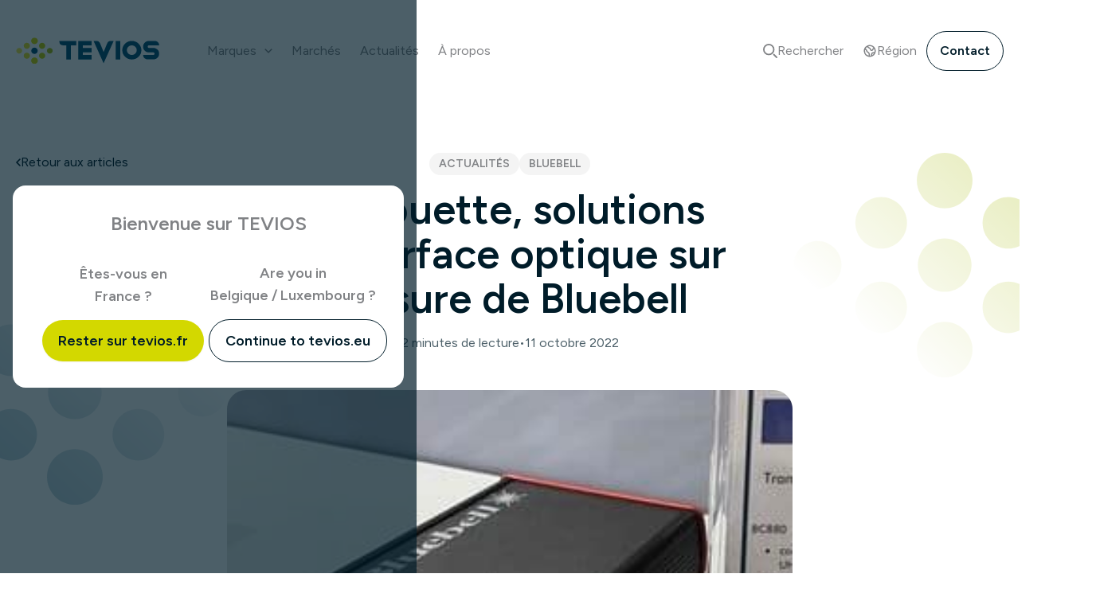

--- FILE ---
content_type: text/html; charset=UTF-8
request_url: https://tevios.fr/silhouette-solutions-dinterface-optique-sur-mesure-de-bluebell/
body_size: 25246
content:
<!DOCTYPE html>
<html lang="fr-FR">

<head>
	<!-- Google Tag Manager -->
	<script>
		(function(w, d, s, l, i) {
			w[l] = w[l] || [];
			w[l].push({
				'gtm.start': new Date().getTime(),
				event: 'gtm.js'
			});
			var f = d.getElementsByTagName(s)[0],
				j = d.createElement(s),
				dl = l != 'dataLayer' ? '&l=' + l : '';
			j.async = true;
			j.src =
				'https://www.googletagmanager.com/gtm.js?id=' + i + dl;
			f.parentNode.insertBefore(j, f);
		})(window, document, 'script', 'dataLayer', 'GTM-TKX5G36');
	</script>
	<!-- End Google Tag Manager -->
		<meta charset="UTF-8">
	<meta name="viewport" content="width=device-width, initial-scale=1">
			<link rel="profile" href="https://gmpg.org/xfn/11">
		<script src="https://tevios.fr/wp-admin/admin-ajax.php?action=pll_xdata_check&#038;redirect=https%3A%2F%2Ftevios.fr%2Fsilhouette-solutions-dinterface-optique-sur-mesure-de-bluebell%2F&#038;nonce=613c726558" async></script><meta name='robots' content='index, follow, max-image-preview:large, max-snippet:-1, max-video-preview:-1' />
	<style>img:is([sizes="auto" i], [sizes^="auto," i]) { contain-intrinsic-size: 3000px 1500px }</style>
	
	<!-- This site is optimized with the Yoast SEO plugin v26.1.1 - https://yoast.com/wordpress/plugins/seo/ -->
	<title>Silhouette, solutions d&#039;interface optique sur mesure de Bluebell | TEVIOS</title>
<link data-rocket-preload as="style" href="https://fonts.googleapis.com/css?family=Figtree%3A400%2C%2C600&#038;display=swap" rel="preload">
<link href="https://fonts.googleapis.com/css?family=Figtree%3A400%2C%2C600&#038;display=swap" media="print" onload="this.media=&#039;all&#039;" rel="stylesheet">
<noscript><link rel="stylesheet" href="https://fonts.googleapis.com/css?family=Figtree%3A400%2C%2C600&#038;display=swap"></noscript>
	<link rel="canonical" href="https://tevios.fr/silhouette-solutions-dinterface-optique-sur-mesure-de-bluebell/" />
	<meta property="og:locale" content="fr_FR" />
	<meta property="og:type" content="article" />
	<meta property="og:title" content="Silhouette, solutions d&#039;interface optique sur mesure de Bluebell | TEVIOS" />
	<meta property="og:description" content="La gamme de boîtiers Silhouette de Bluebell abrite des solutions d&rsquo;interface optique sur mesure dans un boîtier dont le style [&hellip;]" />
	<meta property="og:url" content="https://tevios.fr/silhouette-solutions-dinterface-optique-sur-mesure-de-bluebell/" />
	<meta property="og:site_name" content="TEVIOS" />
	<meta property="article:published_time" content="2022-10-11T06:00:10+00:00" />
	<meta property="article:modified_time" content="2024-09-17T14:27:16+00:00" />
	<meta property="og:image" content="https://tevios.fr/wp-content/uploads/2024/09/Bluebell_Silhouette_enclosures_TEVIOS-300x300-1.jpg" />
	<meta property="og:image:width" content="300" />
	<meta property="og:image:height" content="300" />
	<meta property="og:image:type" content="image/jpeg" />
	<meta name="author" content="mk-admin" />
	<meta name="twitter:card" content="summary_large_image" />
	<meta name="twitter:label1" content="Écrit par" />
	<meta name="twitter:data1" content="mk-admin" />
	<meta name="twitter:label2" content="Durée de lecture estimée" />
	<meta name="twitter:data2" content="1 minute" />
	<script type="application/ld+json" class="yoast-schema-graph">{"@context":"https://schema.org","@graph":[{"@type":"Article","@id":"https://tevios.fr/silhouette-solutions-dinterface-optique-sur-mesure-de-bluebell/#article","isPartOf":{"@id":"https://tevios.fr/silhouette-solutions-dinterface-optique-sur-mesure-de-bluebell/"},"author":{"name":"mk-admin","@id":"https://tevios.fr/#/schema/person/1e97ea81230c3755f986b1a3e754a10d"},"headline":"Silhouette, solutions d&rsquo;interface optique sur mesure de Bluebell","datePublished":"2022-10-11T06:00:10+00:00","dateModified":"2024-09-17T14:27:16+00:00","mainEntityOfPage":{"@id":"https://tevios.fr/silhouette-solutions-dinterface-optique-sur-mesure-de-bluebell/"},"wordCount":278,"publisher":{"@id":"https://tevios.fr/#organization"},"image":{"@id":"https://tevios.fr/silhouette-solutions-dinterface-optique-sur-mesure-de-bluebell/#primaryimage"},"thumbnailUrl":"https://tevios.fr/wp-content/uploads/2024/09/Bluebell_Silhouette_enclosures_TEVIOS-300x300-1.jpg","articleSection":["Actualités","Bluebell"],"inLanguage":"fr-FR"},{"@type":"WebPage","@id":"https://tevios.fr/silhouette-solutions-dinterface-optique-sur-mesure-de-bluebell/","url":"https://tevios.fr/silhouette-solutions-dinterface-optique-sur-mesure-de-bluebell/","name":"Silhouette, solutions d'interface optique sur mesure de Bluebell | TEVIOS","isPartOf":{"@id":"https://tevios.fr/#website"},"primaryImageOfPage":{"@id":"https://tevios.fr/silhouette-solutions-dinterface-optique-sur-mesure-de-bluebell/#primaryimage"},"image":{"@id":"https://tevios.fr/silhouette-solutions-dinterface-optique-sur-mesure-de-bluebell/#primaryimage"},"thumbnailUrl":"https://tevios.fr/wp-content/uploads/2024/09/Bluebell_Silhouette_enclosures_TEVIOS-300x300-1.jpg","datePublished":"2022-10-11T06:00:10+00:00","dateModified":"2024-09-17T14:27:16+00:00","breadcrumb":{"@id":"https://tevios.fr/silhouette-solutions-dinterface-optique-sur-mesure-de-bluebell/#breadcrumb"},"inLanguage":"fr-FR","potentialAction":[{"@type":"ReadAction","target":["https://tevios.fr/silhouette-solutions-dinterface-optique-sur-mesure-de-bluebell/"]}]},{"@type":"ImageObject","inLanguage":"fr-FR","@id":"https://tevios.fr/silhouette-solutions-dinterface-optique-sur-mesure-de-bluebell/#primaryimage","url":"https://tevios.fr/wp-content/uploads/2024/09/Bluebell_Silhouette_enclosures_TEVIOS-300x300-1.jpg","contentUrl":"https://tevios.fr/wp-content/uploads/2024/09/Bluebell_Silhouette_enclosures_TEVIOS-300x300-1.jpg","width":300,"height":300},{"@type":"BreadcrumbList","@id":"https://tevios.fr/silhouette-solutions-dinterface-optique-sur-mesure-de-bluebell/#breadcrumb","itemListElement":[{"@type":"ListItem","position":1,"name":"Home","item":"https://tevios.fr/"},{"@type":"ListItem","position":2,"name":"Actualités","item":"https://tevios.fr/actualites/"},{"@type":"ListItem","position":3,"name":"Silhouette, solutions d&rsquo;interface optique sur mesure de Bluebell"}]},{"@type":"WebSite","@id":"https://tevios.fr/#website","url":"https://tevios.fr/","name":"TEVIOS","description":"","publisher":{"@id":"https://tevios.fr/#organization"},"potentialAction":[{"@type":"SearchAction","target":{"@type":"EntryPoint","urlTemplate":"https://tevios.fr/?s={search_term_string}"},"query-input":{"@type":"PropertyValueSpecification","valueRequired":true,"valueName":"search_term_string"}}],"inLanguage":"fr-FR"},{"@type":"Organization","@id":"https://tevios.fr/#organization","name":"TEVIOS","url":"https://tevios.fr/","logo":{"@type":"ImageObject","inLanguage":"fr-FR","@id":"https://tevios.fr/#/schema/logo/image/","url":"https://tevios.fr/wp-content/uploads/2024/08/logo_tevios.svg","contentUrl":"https://tevios.fr/wp-content/uploads/2024/08/logo_tevios.svg","caption":"TEVIOS"},"image":{"@id":"https://tevios.fr/#/schema/logo/image/"}},{"@type":"Person","@id":"https://tevios.fr/#/schema/person/1e97ea81230c3755f986b1a3e754a10d","name":"mk-admin","image":{"@type":"ImageObject","inLanguage":"fr-FR","@id":"https://tevios.fr/#/schema/person/image/","url":"https://secure.gravatar.com/avatar/abcb2c69a660e449b9ea771baf2e739167657890601da2ae52aea59ba9a74648?s=96&d=mm&r=g","contentUrl":"https://secure.gravatar.com/avatar/abcb2c69a660e449b9ea771baf2e739167657890601da2ae52aea59ba9a74648?s=96&d=mm&r=g","caption":"mk-admin"}}]}</script>
	<!-- / Yoast SEO plugin. -->


<link rel='dns-prefetch' href='//fonts.googleapis.com' />
<link href='https://fonts.gstatic.com' crossorigin rel='preconnect' />
<link rel="alternate" type="application/rss+xml" title="TEVIOS &raquo; Flux" href="https://tevios.fr/feed/" />
<link rel="alternate" type="application/rss+xml" title="TEVIOS &raquo; Flux des commentaires" href="https://tevios.fr/comments/feed/" />
<link rel='stylesheet' id='astra-theme-css-css' href='https://tevios.fr/wp-content/themes/astra/assets/css/minified/main.min.css?ver=4.11.13' media='all' />
<style id='astra-theme-css-inline-css'>
:root{--ast-post-nav-space:0;--ast-container-default-xlg-padding:2.5em;--ast-container-default-lg-padding:2.5em;--ast-container-default-slg-padding:2em;--ast-container-default-md-padding:2.5em;--ast-container-default-sm-padding:2.5em;--ast-container-default-xs-padding:2.4em;--ast-container-default-xxs-padding:1.8em;--ast-code-block-background:#ECEFF3;--ast-comment-inputs-background:#F9FAFB;--ast-normal-container-width:1360px;--ast-narrow-container-width:750px;--ast-blog-title-font-weight:600;--ast-blog-meta-weight:600;--ast-global-color-primary:var(--ast-global-color-5);--ast-global-color-secondary:var(--ast-global-color-4);--ast-global-color-alternate-background:var(--ast-global-color-7);--ast-global-color-subtle-background:var(--ast-global-color-6);--ast-bg-style-guide:#F8FAFC;--ast-shadow-style-guide:0px 0px 4px 0 #00000057;--ast-global-dark-bg-style:#fff;--ast-global-dark-lfs:#fbfbfb;--ast-widget-bg-color:#fafafa;--ast-wc-container-head-bg-color:#fbfbfb;--ast-title-layout-bg:#eeeeee;--ast-search-border-color:#e7e7e7;--ast-lifter-hover-bg:#e6e6e6;--ast-gallery-block-color:#000;--srfm-color-input-label:var(--ast-global-color-2);}html{font-size:100%;}a{color:var(--ast-global-color-1);}a:hover,a:focus{color:var(--ast-global-color-5);}body,button,input,select,textarea,.ast-button,.ast-custom-button{font-family:'Figtree',sans-serif;font-weight:400;font-size:16px;font-size:1rem;line-height:var(--ast-body-line-height,1.65);}blockquote{color:var(--ast-global-color-5);}h1,h2,h3,h4,h5,h6,.entry-content :where(h1,h2,h3,h4,h5,h6),.site-title,.site-title a{font-family:'Figtree',sans-serif;font-weight:600;}.ast-site-identity .site-title a{color:var(--ast-global-color-2);}.site-title{font-size:26px;font-size:1.625rem;display:block;}.site-header .site-description{font-size:15px;font-size:0.9375rem;display:none;}.entry-title{font-size:20px;font-size:1.25rem;}.ast-blog-single-element.ast-taxonomy-container a{font-size:14px;font-size:0.875rem;}.ast-blog-meta-container{font-size:13px;font-size:0.8125rem;}.archive .ast-article-post .ast-article-inner,.blog .ast-article-post .ast-article-inner,.archive .ast-article-post .ast-article-inner:hover,.blog .ast-article-post .ast-article-inner:hover{border-top-left-radius:6px;border-top-right-radius:6px;border-bottom-right-radius:6px;border-bottom-left-radius:6px;overflow:hidden;}h1,.entry-content :where(h1){font-size:52px;font-size:3.25rem;font-weight:600;font-family:'Figtree',sans-serif;line-height:1.4em;}h2,.entry-content :where(h2){font-size:43px;font-size:2.6875rem;font-weight:600;font-family:'Figtree',sans-serif;line-height:1.3em;}h3,.entry-content :where(h3){font-size:36px;font-size:2.25rem;font-weight:600;font-family:'Figtree',sans-serif;line-height:1.3em;}h4,.entry-content :where(h4){font-size:20px;font-size:1.25rem;line-height:1.2em;font-weight:600;font-family:'Figtree',sans-serif;}h5,.entry-content :where(h5){font-size:18px;font-size:1.125rem;line-height:1.2em;font-weight:600;font-family:'Figtree',sans-serif;}h6,.entry-content :where(h6){font-size:16px;font-size:1rem;line-height:1.25em;font-weight:600;font-family:'Figtree',sans-serif;}::selection{background-color:var(--ast-global-color-1);color:#ffffff;}body,h1,h2,h3,h4,h5,h6,.entry-title a,.entry-content :where(h1,h2,h3,h4,h5,h6){color:var(--ast-global-color-5);}.tagcloud a:hover,.tagcloud a:focus,.tagcloud a.current-item{color:#ffffff;border-color:var(--ast-global-color-1);background-color:var(--ast-global-color-1);}input:focus,input[type="text"]:focus,input[type="email"]:focus,input[type="url"]:focus,input[type="password"]:focus,input[type="reset"]:focus,input[type="search"]:focus,textarea:focus{border-color:var(--ast-global-color-1);}input[type="radio"]:checked,input[type=reset],input[type="checkbox"]:checked,input[type="checkbox"]:hover:checked,input[type="checkbox"]:focus:checked,input[type=range]::-webkit-slider-thumb{border-color:var(--ast-global-color-1);background-color:var(--ast-global-color-1);box-shadow:none;}.site-footer a:hover + .post-count,.site-footer a:focus + .post-count{background:var(--ast-global-color-1);border-color:var(--ast-global-color-1);}.single .nav-links .nav-previous,.single .nav-links .nav-next{color:var(--ast-global-color-1);}.entry-meta,.entry-meta *{line-height:1.45;color:var(--ast-global-color-1);}.entry-meta a:not(.ast-button):hover,.entry-meta a:not(.ast-button):hover *,.entry-meta a:not(.ast-button):focus,.entry-meta a:not(.ast-button):focus *,.page-links > .page-link,.page-links .page-link:hover,.post-navigation a:hover{color:var(--ast-global-color-5);}#cat option,.secondary .calendar_wrap thead a,.secondary .calendar_wrap thead a:visited{color:var(--ast-global-color-1);}.secondary .calendar_wrap #today,.ast-progress-val span{background:var(--ast-global-color-1);}.secondary a:hover + .post-count,.secondary a:focus + .post-count{background:var(--ast-global-color-1);border-color:var(--ast-global-color-1);}.calendar_wrap #today > a{color:#ffffff;}.page-links .page-link,.single .post-navigation a{color:var(--ast-global-color-5);}.ast-search-menu-icon .search-form button.search-submit{padding:0 4px;}.ast-search-menu-icon form.search-form{padding-right:0;}.ast-search-menu-icon.slide-search input.search-field{width:0;}.ast-header-search .ast-search-menu-icon.ast-dropdown-active .search-form,.ast-header-search .ast-search-menu-icon.ast-dropdown-active .search-field:focus{transition:all 0.2s;}.search-form input.search-field:focus{outline:none;}.ast-search-menu-icon .search-form button.search-submit:focus,.ast-theme-transparent-header .ast-header-search .ast-dropdown-active .ast-icon,.ast-theme-transparent-header .ast-inline-search .search-field:focus .ast-icon{color:var(--ast-global-color-1);}.ast-header-search .slide-search .search-form{border:2px solid var(--ast-global-color-0);}.ast-header-search .slide-search .search-field{background-color:(--ast-global-dark-bg-style);}.ast-archive-title{color:var(--ast-global-color-0);}.widget-title{font-size:22px;font-size:1.375rem;color:var(--ast-global-color-0);}.single .ast-author-details .author-title{color:var(--ast-global-color-5);}.ast-single-post .entry-content a,.ast-comment-content a:not(.ast-comment-edit-reply-wrap a){text-decoration:underline;}.ast-single-post .entry-content .uagb-tab a,.ast-single-post .entry-content .uagb-ifb-cta a,.ast-single-post .entry-content .uabb-module-content a,.ast-single-post .entry-content .uagb-post-grid a,.ast-single-post .entry-content .uagb-timeline a,.ast-single-post .entry-content .uagb-toc__wrap a,.ast-single-post .entry-content .uagb-taxomony-box a,.entry-content .wp-block-latest-posts > li > a,.ast-single-post .entry-content .wp-block-file__button,a.ast-post-filter-single,.ast-single-post .ast-comment-content .comment-reply-link,.ast-single-post .ast-comment-content .comment-edit-link{text-decoration:none;}.ast-search-menu-icon.slide-search a:focus-visible:focus-visible,.astra-search-icon:focus-visible,#close:focus-visible,a:focus-visible,.ast-menu-toggle:focus-visible,.site .skip-link:focus-visible,.wp-block-loginout input:focus-visible,.wp-block-search.wp-block-search__button-inside .wp-block-search__inside-wrapper,.ast-header-navigation-arrow:focus-visible,.ast-orders-table__row .ast-orders-table__cell:focus-visible,a#ast-apply-coupon:focus-visible,#ast-apply-coupon:focus-visible,#close:focus-visible,.button.search-submit:focus-visible,#search_submit:focus,.normal-search:focus-visible,.ast-header-account-wrap:focus-visible,.astra-cart-drawer-close:focus,.ast-single-variation:focus,.ast-button:focus{outline-style:dotted;outline-color:inherit;outline-width:thin;}input:focus,input[type="text"]:focus,input[type="email"]:focus,input[type="url"]:focus,input[type="password"]:focus,input[type="reset"]:focus,input[type="search"]:focus,input[type="number"]:focus,textarea:focus,.wp-block-search__input:focus,[data-section="section-header-mobile-trigger"] .ast-button-wrap .ast-mobile-menu-trigger-minimal:focus,.ast-mobile-popup-drawer.active .menu-toggle-close:focus,#ast-scroll-top:focus,#coupon_code:focus,#ast-coupon-code:focus{border-style:dotted;border-color:inherit;border-width:thin;}input{outline:none;}.ast-logo-title-inline .site-logo-img{padding-right:1em;}.site-logo-img img{ transition:all 0.2s linear;}body .ast-oembed-container *{position:absolute;top:0;width:100%;height:100%;left:0;}body .wp-block-embed-pocket-casts .ast-oembed-container *{position:unset;}.ast-single-post-featured-section + article {margin-top: 2em;}.site-content .ast-single-post-featured-section img {width: 100%;overflow: hidden;object-fit: cover;}.ast-separate-container .site-content .ast-single-post-featured-section + article {margin-top: -80px;z-index: 9;position: relative;border-radius: 4px;}@media (min-width: 922px) {.ast-no-sidebar .site-content .ast-article-image-container--wide {margin-left: -120px;margin-right: -120px;max-width: unset;width: unset;}.ast-left-sidebar .site-content .ast-article-image-container--wide,.ast-right-sidebar .site-content .ast-article-image-container--wide {margin-left: -10px;margin-right: -10px;}.site-content .ast-article-image-container--full {margin-left: calc( -50vw + 50%);margin-right: calc( -50vw + 50%);max-width: 100vw;width: 100vw;}.ast-left-sidebar .site-content .ast-article-image-container--full,.ast-right-sidebar .site-content .ast-article-image-container--full {margin-left: -10px;margin-right: -10px;max-width: inherit;width: auto;}}.site > .ast-single-related-posts-container {margin-top: 0;}@media (min-width: 922px) {.ast-desktop .ast-container--narrow {max-width: var(--ast-narrow-container-width);margin: 0 auto;}}input[type="text"],input[type="number"],input[type="email"],input[type="url"],input[type="password"],input[type="search"],input[type=reset],input[type=tel],input[type=date],select,textarea{font-size:16px;font-style:normal;font-weight:400;line-height:24px;width:100%;padding:12px 16px;border-radius:4px;box-shadow:0px 1px 2px 0px rgba(0,0,0,0.05);color:var(--ast-form-input-text,#475569);}input[type="text"],input[type="number"],input[type="email"],input[type="url"],input[type="password"],input[type="search"],input[type=reset],input[type=tel],input[type=date],select{height:40px;}input[type="date"]{border-width:1px;border-style:solid;border-color:var(--ast-border-color);background:var( --ast-global-color-secondary,--ast-global-color-5 );}input[type="text"]:focus,input[type="number"]:focus,input[type="email"]:focus,input[type="url"]:focus,input[type="password"]:focus,input[type="search"]:focus,input[type=reset]:focus,input[type="tel"]:focus,input[type="date"]:focus,select:focus,textarea:focus{border-color:#046BD2;box-shadow:none;outline:none;color:var(--ast-form-input-focus-text,#475569);}label,legend{color:#111827;font-size:14px;font-style:normal;font-weight:500;line-height:20px;}select{padding:6px 10px;}fieldset{padding:30px;border-radius:4px;}button,.ast-button,.button,input[type="button"],input[type="reset"],input[type="submit"]{border-radius:4px;box-shadow:0px 1px 2px 0px rgba(0,0,0,0.05);}:root{--ast-comment-inputs-background:#FFF;}::placeholder{color:var(--ast-form-field-color,#9CA3AF);}::-ms-input-placeholder{color:var(--ast-form-field-color,#9CA3AF);}.wpcf7 input.wpcf7-form-control:not([type=submit]),.wpcf7 textarea.wpcf7-form-control{padding:12px 16px;}.wpcf7 select.wpcf7-form-control{padding:6px 10px;}.wpcf7 input.wpcf7-form-control:not([type=submit]):focus,.wpcf7 select.wpcf7-form-control:focus,.wpcf7 textarea.wpcf7-form-control:focus{border-style:disable;border-color:#046BD2;border-width:thin;box-shadow:none;outline:none;color:var(--ast-form-input-focus-text,#475569);}.wpcf7 .wpcf7-not-valid-tip{color:#DC2626;font-size:14px;font-weight:400;line-height:20px;margin-top:8px;}.wpcf7 input[type=file].wpcf7-form-control{font-size:16px;font-style:normal;font-weight:400;line-height:24px;width:100%;padding:12px 16px;border-radius:4px;box-shadow:0px 1px 2px 0px rgba(0,0,0,0.05);color:var(--ast-form-input-text,#475569);}@media (max-width:921.9px){#ast-desktop-header{display:none;}}@media (min-width:922px){#ast-mobile-header{display:none;}}.wp-block-buttons.aligncenter{justify-content:center;}@media (max-width:921px){.ast-theme-transparent-header #primary,.ast-theme-transparent-header #secondary{padding:0;}}@media (max-width:921px){.ast-plain-container.ast-no-sidebar #primary{padding:0;}}.ast-plain-container.ast-no-sidebar #primary{margin-top:0;margin-bottom:0;}@media (min-width:1200px){.ast-plain-container.ast-no-sidebar #primary{margin-top:60px;margin-bottom:60px;}}.wp-block-button.is-style-outline .wp-block-button__link{border-color:var(--ast-global-color-2);border-top-width:0px;border-right-width:0px;border-bottom-width:0px;border-left-width:0px;}div.wp-block-button.is-style-outline > .wp-block-button__link:not(.has-text-color),div.wp-block-button.wp-block-button__link.is-style-outline:not(.has-text-color){color:var(--ast-global-color-2);}.wp-block-button.is-style-outline .wp-block-button__link:hover,.wp-block-buttons .wp-block-button.is-style-outline .wp-block-button__link:focus,.wp-block-buttons .wp-block-button.is-style-outline > .wp-block-button__link:not(.has-text-color):hover,.wp-block-buttons .wp-block-button.wp-block-button__link.is-style-outline:not(.has-text-color):hover{color:var(--ast-global-color-5);background-color:var(--ast-global-color-8);border-color:var(--ast-global-color-8);}.post-page-numbers.current .page-link,.ast-pagination .page-numbers.current{color:#ffffff;border-color:var(--ast-global-color-1);background-color:var(--ast-global-color-1);}.wp-block-button.is-style-outline .wp-block-button__link{border-top-width:0px;border-right-width:0px;border-bottom-width:0px;border-left-width:0px;}.wp-block-buttons .wp-block-button.is-style-outline .wp-block-button__link.wp-element-button,.ast-outline-button,.wp-block-uagb-buttons-child .uagb-buttons-repeater.ast-outline-button{border-color:var(--ast-global-color-5);border-top-width:1px;border-right-width:1px;border-bottom-width:1px;border-left-width:1px;font-family:inherit;font-weight:600;font-size:18px;font-size:1.125rem;line-height:1em;padding-top:12px;padding-right:20px;padding-bottom:12px;padding-left:20px;border-top-left-radius:88px;border-top-right-radius:88px;border-bottom-right-radius:88px;border-bottom-left-radius:88px;}.wp-block-buttons .wp-block-button.is-style-outline > .wp-block-button__link:not(.has-text-color),.wp-block-buttons .wp-block-button.wp-block-button__link.is-style-outline:not(.has-text-color),.ast-outline-button{color:var(--ast-global-color-5);}.wp-block-button.is-style-outline .wp-block-button__link:hover,.wp-block-buttons .wp-block-button.is-style-outline .wp-block-button__link:focus,.wp-block-buttons .wp-block-button.is-style-outline > .wp-block-button__link:not(.has-text-color):hover,.wp-block-buttons .wp-block-button.wp-block-button__link.is-style-outline:not(.has-text-color):hover,.ast-outline-button:hover,.ast-outline-button:focus,.wp-block-uagb-buttons-child .uagb-buttons-repeater.ast-outline-button:hover,.wp-block-uagb-buttons-child .uagb-buttons-repeater.ast-outline-button:focus{color:var(--ast-global-color-7);background-color:var(--ast-global-color-5);border-color:var(--ast-global-color-5);}.ast-single-post .entry-content a.ast-outline-button,.ast-single-post .entry-content .is-style-outline>.wp-block-button__link{text-decoration:none;}.wp-block-button .wp-block-button__link.wp-element-button.is-style-outline:not(.has-background),.wp-block-button.is-style-outline>.wp-block-button__link.wp-element-button:not(.has-background),.ast-outline-button{background-color:transparent;}.uagb-buttons-repeater.ast-outline-button{border-radius:9999px;}.entry-content[data-ast-blocks-layout] > figure{margin-bottom:1em;}h1.widget-title{font-weight:600;}h2.widget-title{font-weight:600;}h3.widget-title{font-weight:600;}#page{display:flex;flex-direction:column;min-height:100vh;}.ast-404-layout-1 h1.page-title{color:var(--ast-global-color-2);}.single .post-navigation a{line-height:1em;height:inherit;}.error-404 .page-sub-title{font-size:1.5rem;font-weight:inherit;}.search .site-content .content-area .search-form{margin-bottom:0;}#page .site-content{flex-grow:1;}.widget{margin-bottom:1.25em;}#secondary li{line-height:1.5em;}#secondary .wp-block-group h2{margin-bottom:0.7em;}#secondary h2{font-size:1.7rem;}.ast-separate-container .ast-article-post,.ast-separate-container .ast-article-single,.ast-separate-container .comment-respond{padding:2.5em;}.ast-separate-container .ast-article-single .ast-article-single{padding:0;}.ast-article-single .wp-block-post-template-is-layout-grid{padding-left:0;}.ast-separate-container .comments-title,.ast-narrow-container .comments-title{padding:1.5em 2em;}.ast-page-builder-template .comment-form-textarea,.ast-comment-formwrap .ast-grid-common-col{padding:0;}.ast-comment-formwrap{padding:0;display:inline-flex;column-gap:20px;width:100%;margin-left:0;margin-right:0;}.comments-area textarea#comment:focus,.comments-area textarea#comment:active,.comments-area .ast-comment-formwrap input[type="text"]:focus,.comments-area .ast-comment-formwrap input[type="text"]:active {box-shadow:none;outline:none;}.archive.ast-page-builder-template .entry-header{margin-top:2em;}.ast-page-builder-template .ast-comment-formwrap{width:100%;}.entry-title{margin-bottom:0.6em;}.ast-archive-description p{font-size:inherit;font-weight:inherit;line-height:inherit;}.ast-article-single img{box-shadow:0 0 30px 0 rgba(0,0,0,.15);-webkit-box-shadow:0 0 30px 0 rgba(0,0,0,.15);-moz-box-shadow:0 0 30px 0 rgba(0,0,0,.15);}.ast-separate-container .ast-comment-list li.depth-1,.hentry{margin-bottom:1.5em;}.site-content section.ast-archive-description{margin-bottom:2em;}@media (min-width:921px){.ast-left-sidebar.ast-page-builder-template #secondary,.archive.ast-right-sidebar.ast-page-builder-template .site-main{padding-left:20px;padding-right:20px;}}@media (max-width:544px){.ast-comment-formwrap.ast-row{column-gap:10px;display:inline-block;}#ast-commentform .ast-grid-common-col{position:relative;width:100%;}}@media (min-width:1201px){.ast-separate-container .ast-article-post,.ast-separate-container .ast-article-single,.ast-separate-container .ast-author-box,.ast-separate-container .ast-404-layout-1,.ast-separate-container .no-results{padding:2.5em;}}@media (max-width:921px){.ast-left-sidebar #content > .ast-container{display:flex;flex-direction:column-reverse;width:100%;}}@media (min-width:922px){.ast-separate-container.ast-right-sidebar #primary,.ast-separate-container.ast-left-sidebar #primary{border:0;}.search-no-results.ast-separate-container #primary{margin-bottom:4em;}}.wp-block-button .wp-block-button__link{color:var(--ast-global-color-5);}.wp-block-button .wp-block-button__link:hover,.wp-block-button .wp-block-button__link:focus{color:var(--ast-global-color-5);background-color:var(--ast-global-color-8);border-color:var(--ast-global-color-8);}.wp-block-button .wp-block-button__link,.wp-block-search .wp-block-search__button,body .wp-block-file .wp-block-file__button{border-style:solid;border-top-width:0px;border-right-width:0px;border-left-width:0px;border-bottom-width:0px;border-color:var(--ast-global-color-2);background-color:var(--ast-global-color-2);color:var(--ast-global-color-5);font-family:inherit;font-weight:600;line-height:1em;font-size:18px;font-size:1.125rem;border-top-left-radius:88px;border-top-right-radius:88px;border-bottom-right-radius:88px;border-bottom-left-radius:88px;padding-top:12px;padding-right:20px;padding-bottom:12px;padding-left:20px;}.ast-single-post .entry-content .wp-block-button .wp-block-button__link,.ast-single-post .entry-content .wp-block-search .wp-block-search__button,body .entry-content .wp-block-file .wp-block-file__button{text-decoration:none;}.menu-toggle,button,.ast-button,.ast-custom-button,.button,input#submit,input[type="button"],input[type="submit"],input[type="reset"],#comments .submit,.search .search-submit,form[CLASS*="wp-block-search__"].wp-block-search .wp-block-search__inside-wrapper .wp-block-search__button,body .wp-block-file .wp-block-file__button,.search .search-submit{border-style:solid;border-top-width:0px;border-right-width:0px;border-left-width:0px;border-bottom-width:0px;color:var(--ast-global-color-5);border-color:var(--ast-global-color-2);background-color:var(--ast-global-color-2);padding-top:12px;padding-right:20px;padding-bottom:12px;padding-left:20px;font-family:inherit;font-weight:600;font-size:18px;font-size:1.125rem;line-height:1em;border-top-left-radius:88px;border-top-right-radius:88px;border-bottom-right-radius:88px;border-bottom-left-radius:88px;}button:focus,.menu-toggle:hover,button:hover,.ast-button:hover,.ast-custom-button:hover .button:hover,.ast-custom-button:hover ,input[type=reset]:hover,input[type=reset]:focus,input#submit:hover,input#submit:focus,input[type="button"]:hover,input[type="button"]:focus,input[type="submit"]:hover,input[type="submit"]:focus,form[CLASS*="wp-block-search__"].wp-block-search .wp-block-search__inside-wrapper .wp-block-search__button:hover,form[CLASS*="wp-block-search__"].wp-block-search .wp-block-search__inside-wrapper .wp-block-search__button:focus,body .wp-block-file .wp-block-file__button:hover,body .wp-block-file .wp-block-file__button:focus{color:var(--ast-global-color-5);background-color:var(--ast-global-color-8);border-color:var(--ast-global-color-8);}form[CLASS*="wp-block-search__"].wp-block-search .wp-block-search__inside-wrapper .wp-block-search__button.has-icon{padding-top:calc(12px - 3px);padding-right:calc(20px - 3px);padding-bottom:calc(12px - 3px);padding-left:calc(20px - 3px);}@media (max-width:921px){.ast-mobile-header-stack .main-header-bar .ast-search-menu-icon{display:inline-block;}.ast-header-break-point.ast-header-custom-item-outside .ast-mobile-header-stack .main-header-bar .ast-search-icon{margin:0;}.ast-comment-avatar-wrap img{max-width:2.5em;}.ast-comment-meta{padding:0 1.8888em 1.3333em;}}@media (min-width:544px){.ast-container{max-width:100%;}}@media (max-width:544px){.ast-separate-container .ast-article-post,.ast-separate-container .ast-article-single,.ast-separate-container .comments-title,.ast-separate-container .ast-archive-description{padding:1.5em 1em;}.ast-separate-container #content .ast-container{padding-left:0.54em;padding-right:0.54em;}.ast-separate-container .ast-comment-list .bypostauthor{padding:.5em;}.ast-search-menu-icon.ast-dropdown-active .search-field{width:170px;}} #ast-mobile-header .ast-site-header-cart-li a{pointer-events:none;}.ast-separate-container{background-color:var(--ast-global-color-7);background-image:none;}@media (max-width:921px){.site-title{display:block;}.site-header .site-description{display:none;}h1,.entry-content :where(h1){font-size:30px;}h2,.entry-content :where(h2){font-size:25px;}h3,.entry-content :where(h3){font-size:20px;}body,.ast-separate-container{background-color:var(--ast-global-color-7);background-image:none;}}@media (max-width:544px){.site-title{display:block;}.site-header .site-description{display:none;}h1,.entry-content :where(h1){font-size:40px;}h2,.entry-content :where(h2){font-size:33px;}h3,.entry-content :where(h3){font-size:27px;}body,.ast-separate-container{background-color:var(--ast-global-color-7);background-image:none;}}@media (max-width:921px){html{font-size:91.2%;}}@media (max-width:544px){html{font-size:91.2%;}}@media (min-width:922px){.ast-container{max-width:1400px;}}@media (min-width:922px){.ast-narrow-container .site-content > .ast-container{max-width:750px;}}@media (min-width:922px){.ast-narrow-container .site-content > .ast-container{max-width:750px;}}@media (min-width:922px){.site-content .ast-container{display:flex;}}@media (max-width:921px){.site-content .ast-container{flex-direction:column;}}.entry-content :where(h1,h2,h3,h4,h5,h6){clear:none;}@media (min-width:922px){.main-header-menu .sub-menu .menu-item.ast-left-align-sub-menu:hover > .sub-menu,.main-header-menu .sub-menu .menu-item.ast-left-align-sub-menu.focus > .sub-menu{margin-left:-0px;}}.entry-content li > p{margin-bottom:0;}.site .comments-area{padding-bottom:2em;margin-top:2em;}.wp-block-file {display: flex;align-items: center;flex-wrap: wrap;justify-content: space-between;}.wp-block-pullquote {border: none;}.wp-block-pullquote blockquote::before {content: "\201D";font-family: "Helvetica",sans-serif;display: flex;transform: rotate( 180deg );font-size: 6rem;font-style: normal;line-height: 1;font-weight: bold;align-items: center;justify-content: center;}.has-text-align-right > blockquote::before {justify-content: flex-start;}.has-text-align-left > blockquote::before {justify-content: flex-end;}figure.wp-block-pullquote.is-style-solid-color blockquote {max-width: 100%;text-align: inherit;}:root {--wp--custom--ast-default-block-top-padding: 3em;--wp--custom--ast-default-block-right-padding: 3em;--wp--custom--ast-default-block-bottom-padding: 3em;--wp--custom--ast-default-block-left-padding: 3em;--wp--custom--ast-container-width: 1360px;--wp--custom--ast-content-width-size: 1360px;--wp--custom--ast-wide-width-size: calc(1360px + var(--wp--custom--ast-default-block-left-padding) + var(--wp--custom--ast-default-block-right-padding));}.ast-narrow-container {--wp--custom--ast-content-width-size: 750px;--wp--custom--ast-wide-width-size: 750px;}@media(max-width: 921px) {:root {--wp--custom--ast-default-block-top-padding: 3em;--wp--custom--ast-default-block-right-padding: 2em;--wp--custom--ast-default-block-bottom-padding: 3em;--wp--custom--ast-default-block-left-padding: 2em;}}@media(max-width: 544px) {:root {--wp--custom--ast-default-block-top-padding: 3em;--wp--custom--ast-default-block-right-padding: 1.5em;--wp--custom--ast-default-block-bottom-padding: 3em;--wp--custom--ast-default-block-left-padding: 1.5em;}}.entry-content > .wp-block-group,.entry-content > .wp-block-cover,.entry-content > .wp-block-columns {padding-top: var(--wp--custom--ast-default-block-top-padding);padding-right: var(--wp--custom--ast-default-block-right-padding);padding-bottom: var(--wp--custom--ast-default-block-bottom-padding);padding-left: var(--wp--custom--ast-default-block-left-padding);}.ast-plain-container.ast-no-sidebar .entry-content > .alignfull,.ast-page-builder-template .ast-no-sidebar .entry-content > .alignfull {margin-left: calc( -50vw + 50%);margin-right: calc( -50vw + 50%);max-width: 100vw;width: 100vw;}.ast-plain-container.ast-no-sidebar .entry-content .alignfull .alignfull,.ast-page-builder-template.ast-no-sidebar .entry-content .alignfull .alignfull,.ast-plain-container.ast-no-sidebar .entry-content .alignfull .alignwide,.ast-page-builder-template.ast-no-sidebar .entry-content .alignfull .alignwide,.ast-plain-container.ast-no-sidebar .entry-content .alignwide .alignfull,.ast-page-builder-template.ast-no-sidebar .entry-content .alignwide .alignfull,.ast-plain-container.ast-no-sidebar .entry-content .alignwide .alignwide,.ast-page-builder-template.ast-no-sidebar .entry-content .alignwide .alignwide,.ast-plain-container.ast-no-sidebar .entry-content .wp-block-column .alignfull,.ast-page-builder-template.ast-no-sidebar .entry-content .wp-block-column .alignfull,.ast-plain-container.ast-no-sidebar .entry-content .wp-block-column .alignwide,.ast-page-builder-template.ast-no-sidebar .entry-content .wp-block-column .alignwide {margin-left: auto;margin-right: auto;width: 100%;}[data-ast-blocks-layout] .wp-block-separator:not(.is-style-dots) {height: 0;}[data-ast-blocks-layout] .wp-block-separator {margin: 20px auto;}[data-ast-blocks-layout] .wp-block-separator:not(.is-style-wide):not(.is-style-dots) {max-width: 100px;}[data-ast-blocks-layout] .wp-block-separator.has-background {padding: 0;}.entry-content[data-ast-blocks-layout] > * {max-width: var(--wp--custom--ast-content-width-size);margin-left: auto;margin-right: auto;}.entry-content[data-ast-blocks-layout] > .alignwide {max-width: var(--wp--custom--ast-wide-width-size);}.entry-content[data-ast-blocks-layout] .alignfull {max-width: none;}.entry-content .wp-block-columns {margin-bottom: 0;}blockquote {margin: 1.5em;border-color: rgba(0,0,0,0.05);}.wp-block-quote:not(.has-text-align-right):not(.has-text-align-center) {border-left: 5px solid rgba(0,0,0,0.05);}.has-text-align-right > blockquote,blockquote.has-text-align-right {border-right: 5px solid rgba(0,0,0,0.05);}.has-text-align-left > blockquote,blockquote.has-text-align-left {border-left: 5px solid rgba(0,0,0,0.05);}.wp-block-site-tagline,.wp-block-latest-posts .read-more {margin-top: 15px;}.wp-block-loginout p label {display: block;}.wp-block-loginout p:not(.login-remember):not(.login-submit) input {width: 100%;}.wp-block-loginout input:focus {border-color: transparent;}.wp-block-loginout input:focus {outline: thin dotted;}.entry-content .wp-block-media-text .wp-block-media-text__content {padding: 0 0 0 8%;}.entry-content .wp-block-media-text.has-media-on-the-right .wp-block-media-text__content {padding: 0 8% 0 0;}.entry-content .wp-block-media-text.has-background .wp-block-media-text__content {padding: 8%;}.entry-content .wp-block-cover:not([class*="background-color"]):not(.has-text-color.has-link-color) .wp-block-cover__inner-container,.entry-content .wp-block-cover:not([class*="background-color"]) .wp-block-cover-image-text,.entry-content .wp-block-cover:not([class*="background-color"]) .wp-block-cover-text,.entry-content .wp-block-cover-image:not([class*="background-color"]) .wp-block-cover__inner-container,.entry-content .wp-block-cover-image:not([class*="background-color"]) .wp-block-cover-image-text,.entry-content .wp-block-cover-image:not([class*="background-color"]) .wp-block-cover-text {color: var(--ast-global-color-primary,var(--ast-global-color-5));}.wp-block-loginout .login-remember input {width: 1.1rem;height: 1.1rem;margin: 0 5px 4px 0;vertical-align: middle;}.wp-block-latest-posts > li > *:first-child,.wp-block-latest-posts:not(.is-grid) > li:first-child {margin-top: 0;}.entry-content > .wp-block-buttons,.entry-content > .wp-block-uagb-buttons {margin-bottom: 1.5em;}.wp-block-search__inside-wrapper .wp-block-search__input {padding: 0 10px;color: var(--ast-global-color-3);background: var(--ast-global-color-primary,var(--ast-global-color-5));border-color: var(--ast-border-color);}.wp-block-latest-posts .read-more {margin-bottom: 1.5em;}.wp-block-search__no-button .wp-block-search__inside-wrapper .wp-block-search__input {padding-top: 5px;padding-bottom: 5px;}.wp-block-latest-posts .wp-block-latest-posts__post-date,.wp-block-latest-posts .wp-block-latest-posts__post-author {font-size: 1rem;}.wp-block-latest-posts > li > *,.wp-block-latest-posts:not(.is-grid) > li {margin-top: 12px;margin-bottom: 12px;}.ast-page-builder-template .entry-content[data-ast-blocks-layout] > *,.ast-page-builder-template .entry-content[data-ast-blocks-layout] > .alignfull:where(:not(.wp-block-group):not(.uagb-is-root-container):not(.spectra-is-root-container)) > * {max-width: none;}.ast-page-builder-template .entry-content[data-ast-blocks-layout] > .alignwide:where(:not(.uagb-is-root-container):not(.spectra-is-root-container)) > * {max-width: var(--wp--custom--ast-wide-width-size);}.ast-page-builder-template .entry-content[data-ast-blocks-layout] > .inherit-container-width > *,.ast-page-builder-template .entry-content[data-ast-blocks-layout] > *:not(.wp-block-group):where(:not(.uagb-is-root-container):not(.spectra-is-root-container)) > *,.entry-content[data-ast-blocks-layout] > .wp-block-cover .wp-block-cover__inner-container {max-width: none ;margin-left: auto;margin-right: auto;}.entry-content[data-ast-blocks-layout] .wp-block-cover:not(.alignleft):not(.alignright) {width: auto;}@media(max-width: 1200px) {.ast-separate-container .entry-content > .alignfull,.ast-separate-container .entry-content[data-ast-blocks-layout] > .alignwide,.ast-plain-container .entry-content[data-ast-blocks-layout] > .alignwide,.ast-plain-container .entry-content .alignfull {margin-left: calc(-1 * min(var(--ast-container-default-xlg-padding),20px)) ;margin-right: calc(-1 * min(var(--ast-container-default-xlg-padding),20px));}}@media(min-width: 1201px) {.ast-separate-container .entry-content > .alignfull {margin-left: calc(-1 * var(--ast-container-default-xlg-padding) );margin-right: calc(-1 * var(--ast-container-default-xlg-padding) );}.ast-separate-container .entry-content[data-ast-blocks-layout] > .alignwide,.ast-plain-container .entry-content[data-ast-blocks-layout] > .alignwide {margin-left: calc(-1 * var(--wp--custom--ast-default-block-left-padding) );margin-right: calc(-1 * var(--wp--custom--ast-default-block-right-padding) );}}@media(min-width: 921px) {.ast-separate-container .entry-content .wp-block-group.alignwide:not(.inherit-container-width) > :where(:not(.alignleft):not(.alignright)),.ast-plain-container .entry-content .wp-block-group.alignwide:not(.inherit-container-width) > :where(:not(.alignleft):not(.alignright)) {max-width: calc( var(--wp--custom--ast-content-width-size) + 80px );}.ast-plain-container.ast-right-sidebar .entry-content[data-ast-blocks-layout] .alignfull,.ast-plain-container.ast-left-sidebar .entry-content[data-ast-blocks-layout] .alignfull {margin-left: -60px;margin-right: -60px;}}@media(min-width: 544px) {.entry-content > .alignleft {margin-right: 20px;}.entry-content > .alignright {margin-left: 20px;}}@media (max-width:544px){.wp-block-columns .wp-block-column:not(:last-child){margin-bottom:20px;}.wp-block-latest-posts{margin:0;}}@media( max-width: 600px ) {.entry-content .wp-block-media-text .wp-block-media-text__content,.entry-content .wp-block-media-text.has-media-on-the-right .wp-block-media-text__content {padding: 8% 0 0;}.entry-content .wp-block-media-text.has-background .wp-block-media-text__content {padding: 8%;}}.ast-page-builder-template .entry-header {padding-left: 0;}.ast-narrow-container .site-content .wp-block-uagb-image--align-full .wp-block-uagb-image__figure {max-width: 100%;margin-left: auto;margin-right: auto;}.entry-content ul,.entry-content ol {padding: revert;margin: revert;padding-left: 20px;}:root .has-ast-global-color-0-color{color:var(--ast-global-color-0);}:root .has-ast-global-color-0-background-color{background-color:var(--ast-global-color-0);}:root .wp-block-button .has-ast-global-color-0-color{color:var(--ast-global-color-0);}:root .wp-block-button .has-ast-global-color-0-background-color{background-color:var(--ast-global-color-0);}:root .has-ast-global-color-1-color{color:var(--ast-global-color-1);}:root .has-ast-global-color-1-background-color{background-color:var(--ast-global-color-1);}:root .wp-block-button .has-ast-global-color-1-color{color:var(--ast-global-color-1);}:root .wp-block-button .has-ast-global-color-1-background-color{background-color:var(--ast-global-color-1);}:root .has-ast-global-color-2-color{color:var(--ast-global-color-2);}:root .has-ast-global-color-2-background-color{background-color:var(--ast-global-color-2);}:root .wp-block-button .has-ast-global-color-2-color{color:var(--ast-global-color-2);}:root .wp-block-button .has-ast-global-color-2-background-color{background-color:var(--ast-global-color-2);}:root .has-ast-global-color-3-color{color:var(--ast-global-color-3);}:root .has-ast-global-color-3-background-color{background-color:var(--ast-global-color-3);}:root .wp-block-button .has-ast-global-color-3-color{color:var(--ast-global-color-3);}:root .wp-block-button .has-ast-global-color-3-background-color{background-color:var(--ast-global-color-3);}:root .has-ast-global-color-4-color{color:var(--ast-global-color-4);}:root .has-ast-global-color-4-background-color{background-color:var(--ast-global-color-4);}:root .wp-block-button .has-ast-global-color-4-color{color:var(--ast-global-color-4);}:root .wp-block-button .has-ast-global-color-4-background-color{background-color:var(--ast-global-color-4);}:root .has-ast-global-color-5-color{color:var(--ast-global-color-5);}:root .has-ast-global-color-5-background-color{background-color:var(--ast-global-color-5);}:root .wp-block-button .has-ast-global-color-5-color{color:var(--ast-global-color-5);}:root .wp-block-button .has-ast-global-color-5-background-color{background-color:var(--ast-global-color-5);}:root .has-ast-global-color-6-color{color:var(--ast-global-color-6);}:root .has-ast-global-color-6-background-color{background-color:var(--ast-global-color-6);}:root .wp-block-button .has-ast-global-color-6-color{color:var(--ast-global-color-6);}:root .wp-block-button .has-ast-global-color-6-background-color{background-color:var(--ast-global-color-6);}:root .has-ast-global-color-7-color{color:var(--ast-global-color-7);}:root .has-ast-global-color-7-background-color{background-color:var(--ast-global-color-7);}:root .wp-block-button .has-ast-global-color-7-color{color:var(--ast-global-color-7);}:root .wp-block-button .has-ast-global-color-7-background-color{background-color:var(--ast-global-color-7);}:root .has-ast-global-color-8-color{color:var(--ast-global-color-8);}:root .has-ast-global-color-8-background-color{background-color:var(--ast-global-color-8);}:root .wp-block-button .has-ast-global-color-8-color{color:var(--ast-global-color-8);}:root .wp-block-button .has-ast-global-color-8-background-color{background-color:var(--ast-global-color-8);}:root{--ast-global-color-0:#000e14;--ast-global-color-1:#005176;--ast-global-color-2:#d3d800;--ast-global-color-3:#8a9b0d;--ast-global-color-4:#797979;--ast-global-color-5:#001c29;--ast-global-color-6:#e0f0f5;--ast-global-color-7:#ffffff;--ast-global-color-8:#a9bd10;}:root {--ast-border-color : #e9e9e9;}.ast-single-entry-banner {-js-display: flex;display: flex;flex-direction: column;justify-content: center;text-align: center;position: relative;background: var(--ast-title-layout-bg);}.ast-single-entry-banner[data-banner-layout="layout-1"] {max-width: 1360px;background: inherit;padding: 20px 0;}.ast-single-entry-banner[data-banner-width-type="custom"] {margin: 0 auto;width: 100%;}.ast-single-entry-banner + .site-content .entry-header {margin-bottom: 0;}.site .ast-author-avatar {--ast-author-avatar-size: ;}a.ast-underline-text {text-decoration: underline;}.ast-container > .ast-terms-link {position: relative;display: block;}a.ast-button.ast-badge-tax {padding: 4px 8px;border-radius: 3px;font-size: inherit;}header.entry-header{text-align:left;}header.entry-header .entry-title{font-weight:600;font-size:32px;font-size:2rem;}header.entry-header .entry-meta,header.entry-header .entry-meta *{font-weight:600;font-size:13px;font-size:0.8125rem;}header.entry-header > *:not(:last-child){margin-bottom:15px;}header.entry-header .post-thumb-img-content{text-align:center;}header.entry-header .post-thumb img,.ast-single-post-featured-section.post-thumb img{aspect-ratio:16/9;width:100%;height:100%;}@media (max-width:921px){header.entry-header{text-align:left;}}@media (max-width:544px){header.entry-header{text-align:left;}}.ast-breadcrumbs .trail-browse,.ast-breadcrumbs .trail-items,.ast-breadcrumbs .trail-items li{display:inline-block;margin:0;padding:0;border:none;background:inherit;text-indent:0;text-decoration:none;}.ast-breadcrumbs .trail-browse{font-size:inherit;font-style:inherit;font-weight:inherit;color:inherit;}.ast-breadcrumbs .trail-items{list-style:none;}.trail-items li::after{padding:0 0.3em;content:"\00bb";}.trail-items li:last-of-type::after{display:none;}h1,h2,h3,h4,h5,h6,.entry-content :where(h1,h2,h3,h4,h5,h6){color:var(--ast-global-color-0);}.entry-title a{color:var(--ast-global-color-0);}@media (max-width:921px){.ast-builder-grid-row-container.ast-builder-grid-row-tablet-3-firstrow .ast-builder-grid-row > *:first-child,.ast-builder-grid-row-container.ast-builder-grid-row-tablet-3-lastrow .ast-builder-grid-row > *:last-child{grid-column:1 / -1;}}@media (max-width:544px){.ast-builder-grid-row-container.ast-builder-grid-row-mobile-3-firstrow .ast-builder-grid-row > *:first-child,.ast-builder-grid-row-container.ast-builder-grid-row-mobile-3-lastrow .ast-builder-grid-row > *:last-child{grid-column:1 / -1;}}.ast-builder-layout-element[data-section="title_tagline"]{display:flex;}@media (max-width:921px){.ast-header-break-point .ast-builder-layout-element[data-section="title_tagline"]{display:flex;}}@media (max-width:544px){.ast-header-break-point .ast-builder-layout-element[data-section="title_tagline"]{display:flex;}}.footer-widget-area.widget-area.site-footer-focus-item{width:auto;}.ast-footer-row-inline .footer-widget-area.widget-area.site-footer-focus-item{width:100%;}.ast-desktop .ast-mobile-popup-drawer.active .ast-mobile-popup-inner{max-width:35%;}@media (max-width:921px){.ast-mobile-popup-drawer.active .ast-mobile-popup-inner{max-width:90%;}}@media (max-width:544px){.ast-mobile-popup-drawer.active .ast-mobile-popup-inner{max-width:90%;}}.ast-header-break-point .main-header-bar{border-bottom-width:1px;}@media (min-width:922px){.main-header-bar{border-bottom-width:1px;}}.main-header-menu .menu-item,#astra-footer-menu .menu-item,.main-header-bar .ast-masthead-custom-menu-items{-js-display:flex;display:flex;-webkit-box-pack:center;-webkit-justify-content:center;-moz-box-pack:center;-ms-flex-pack:center;justify-content:center;-webkit-box-orient:vertical;-webkit-box-direction:normal;-webkit-flex-direction:column;-moz-box-orient:vertical;-moz-box-direction:normal;-ms-flex-direction:column;flex-direction:column;}.main-header-menu > .menu-item > .menu-link,#astra-footer-menu > .menu-item > .menu-link{height:100%;-webkit-box-align:center;-webkit-align-items:center;-moz-box-align:center;-ms-flex-align:center;align-items:center;-js-display:flex;display:flex;}.ast-header-break-point .main-navigation ul .menu-item .menu-link .icon-arrow:first-of-type svg{top:.2em;margin-top:0px;margin-left:0px;width:.65em;transform:translate(0,-2px) rotateZ(270deg);}.ast-mobile-popup-content .ast-submenu-expanded > .ast-menu-toggle{transform:rotateX(180deg);overflow-y:auto;}@media (min-width:922px){.ast-builder-menu .main-navigation > ul > li:last-child a{margin-right:0;}}.ast-separate-container .ast-article-inner{background-color:var(--ast-global-color-7);background-image:none;}@media (max-width:921px){.ast-separate-container .ast-article-inner{background-color:var(--ast-global-color-7);background-image:none;}}@media (max-width:544px){.ast-separate-container .ast-article-inner{background-color:var(--ast-global-color-7);background-image:none;}}.ast-separate-container .ast-article-single:not(.ast-related-post),.ast-separate-container .error-404,.ast-separate-container .no-results,.single.ast-separate-container .site-main .ast-author-meta,.ast-separate-container .related-posts-title-wrapper,.ast-separate-container .comments-count-wrapper,.ast-box-layout.ast-plain-container .site-content,.ast-padded-layout.ast-plain-container .site-content,.ast-separate-container .ast-archive-description,.ast-separate-container .comments-area{background-color:var(--ast-global-color-7);background-image:none;}@media (max-width:921px){.ast-separate-container .ast-article-single:not(.ast-related-post),.ast-separate-container .error-404,.ast-separate-container .no-results,.single.ast-separate-container .site-main .ast-author-meta,.ast-separate-container .related-posts-title-wrapper,.ast-separate-container .comments-count-wrapper,.ast-box-layout.ast-plain-container .site-content,.ast-padded-layout.ast-plain-container .site-content,.ast-separate-container .ast-archive-description{background-color:var(--ast-global-color-7);background-image:none;}}@media (max-width:544px){.ast-separate-container .ast-article-single:not(.ast-related-post),.ast-separate-container .error-404,.ast-separate-container .no-results,.single.ast-separate-container .site-main .ast-author-meta,.ast-separate-container .related-posts-title-wrapper,.ast-separate-container .comments-count-wrapper,.ast-box-layout.ast-plain-container .site-content,.ast-padded-layout.ast-plain-container .site-content,.ast-separate-container .ast-archive-description{background-color:var(--ast-global-color-7);background-image:none;}}.ast-separate-container.ast-two-container #secondary .widget{background-color:var(--ast-global-color-7);background-image:none;}@media (max-width:921px){.ast-separate-container.ast-two-container #secondary .widget{background-color:var(--ast-global-color-7);background-image:none;}}@media (max-width:544px){.ast-separate-container.ast-two-container #secondary .widget{background-color:var(--ast-global-color-7);background-image:none;}}.ast-plain-container,.ast-page-builder-template{background-color:var(--ast-global-color-7);background-image:none;}@media (max-width:921px){.ast-plain-container,.ast-page-builder-template{background-color:var(--ast-global-color-7);background-image:none;}}@media (max-width:544px){.ast-plain-container,.ast-page-builder-template{background-color:var(--ast-global-color-7);background-image:none;}}.ast-mobile-header-content > *,.ast-desktop-header-content > * {padding: 10px 0;height: auto;}.ast-mobile-header-content > *:first-child,.ast-desktop-header-content > *:first-child {padding-top: 10px;}.ast-mobile-header-content > .ast-builder-menu,.ast-desktop-header-content > .ast-builder-menu {padding-top: 0;}.ast-mobile-header-content > *:last-child,.ast-desktop-header-content > *:last-child {padding-bottom: 0;}.ast-mobile-header-content .ast-search-menu-icon.ast-inline-search label,.ast-desktop-header-content .ast-search-menu-icon.ast-inline-search label {width: 100%;}.ast-desktop-header-content .main-header-bar-navigation .ast-submenu-expanded > .ast-menu-toggle::before {transform: rotateX(180deg);}#ast-desktop-header .ast-desktop-header-content,.ast-mobile-header-content .ast-search-icon,.ast-desktop-header-content .ast-search-icon,.ast-mobile-header-wrap .ast-mobile-header-content,.ast-main-header-nav-open.ast-popup-nav-open .ast-mobile-header-wrap .ast-mobile-header-content,.ast-main-header-nav-open.ast-popup-nav-open .ast-desktop-header-content {display: none;}.ast-main-header-nav-open.ast-header-break-point #ast-desktop-header .ast-desktop-header-content,.ast-main-header-nav-open.ast-header-break-point .ast-mobile-header-wrap .ast-mobile-header-content {display: block;}.ast-desktop .ast-desktop-header-content .astra-menu-animation-slide-up > .menu-item > .sub-menu,.ast-desktop .ast-desktop-header-content .astra-menu-animation-slide-up > .menu-item .menu-item > .sub-menu,.ast-desktop .ast-desktop-header-content .astra-menu-animation-slide-down > .menu-item > .sub-menu,.ast-desktop .ast-desktop-header-content .astra-menu-animation-slide-down > .menu-item .menu-item > .sub-menu,.ast-desktop .ast-desktop-header-content .astra-menu-animation-fade > .menu-item > .sub-menu,.ast-desktop .ast-desktop-header-content .astra-menu-animation-fade > .menu-item .menu-item > .sub-menu {opacity: 1;visibility: visible;}.ast-hfb-header.ast-default-menu-enable.ast-header-break-point .ast-mobile-header-wrap .ast-mobile-header-content .main-header-bar-navigation {width: unset;margin: unset;}.ast-mobile-header-content.content-align-flex-end .main-header-bar-navigation .menu-item-has-children > .ast-menu-toggle,.ast-desktop-header-content.content-align-flex-end .main-header-bar-navigation .menu-item-has-children > .ast-menu-toggle {left: calc( 20px - 0.907em);right: auto;}.ast-mobile-header-content .ast-search-menu-icon,.ast-mobile-header-content .ast-search-menu-icon.slide-search,.ast-desktop-header-content .ast-search-menu-icon,.ast-desktop-header-content .ast-search-menu-icon.slide-search {width: 100%;position: relative;display: block;right: auto;transform: none;}.ast-mobile-header-content .ast-search-menu-icon.slide-search .search-form,.ast-mobile-header-content .ast-search-menu-icon .search-form,.ast-desktop-header-content .ast-search-menu-icon.slide-search .search-form,.ast-desktop-header-content .ast-search-menu-icon .search-form {right: 0;visibility: visible;opacity: 1;position: relative;top: auto;transform: none;padding: 0;display: block;overflow: hidden;}.ast-mobile-header-content .ast-search-menu-icon.ast-inline-search .search-field,.ast-mobile-header-content .ast-search-menu-icon .search-field,.ast-desktop-header-content .ast-search-menu-icon.ast-inline-search .search-field,.ast-desktop-header-content .ast-search-menu-icon .search-field {width: 100%;padding-right: 5.5em;}.ast-mobile-header-content .ast-search-menu-icon .search-submit,.ast-desktop-header-content .ast-search-menu-icon .search-submit {display: block;position: absolute;height: 100%;top: 0;right: 0;padding: 0 1em;border-radius: 0;}.ast-hfb-header.ast-default-menu-enable.ast-header-break-point .ast-mobile-header-wrap .ast-mobile-header-content .main-header-bar-navigation ul .sub-menu .menu-link {padding-left: 30px;}.ast-hfb-header.ast-default-menu-enable.ast-header-break-point .ast-mobile-header-wrap .ast-mobile-header-content .main-header-bar-navigation .sub-menu .menu-item .menu-item .menu-link {padding-left: 40px;}.ast-mobile-popup-drawer.active .ast-mobile-popup-inner{background-color:#ffffff;;}.ast-mobile-header-wrap .ast-mobile-header-content,.ast-desktop-header-content{background-color:#ffffff;;}.ast-mobile-popup-content > *,.ast-mobile-header-content > *,.ast-desktop-popup-content > *,.ast-desktop-header-content > *{padding-top:0px;padding-bottom:0px;}.content-align-flex-start .ast-builder-layout-element{justify-content:flex-start;}.content-align-flex-start .main-header-menu{text-align:left;}.ast-mobile-popup-drawer.active .menu-toggle-close{color:#3a3a3a;}.ast-mobile-header-wrap .ast-primary-header-bar,.ast-primary-header-bar .site-primary-header-wrap{min-height:80px;}.ast-desktop .ast-primary-header-bar .main-header-menu > .menu-item{line-height:80px;}.ast-header-break-point #masthead .ast-mobile-header-wrap .ast-primary-header-bar,.ast-header-break-point #masthead .ast-mobile-header-wrap .ast-below-header-bar,.ast-header-break-point #masthead .ast-mobile-header-wrap .ast-above-header-bar{padding-left:20px;padding-right:20px;}.ast-header-break-point .ast-primary-header-bar{border-bottom-width:1px;border-bottom-color:var( --ast-global-color-subtle-background,--ast-global-color-7 );border-bottom-style:solid;}@media (min-width:922px){.ast-primary-header-bar{border-bottom-width:1px;border-bottom-color:var( --ast-global-color-subtle-background,--ast-global-color-7 );border-bottom-style:solid;}}.ast-primary-header-bar{background-color:#ffffff;background-image:none;}.ast-primary-header-bar{display:block;}@media (max-width:921px){.ast-header-break-point .ast-primary-header-bar{display:grid;}}@media (max-width:544px){.ast-header-break-point .ast-primary-header-bar{display:grid;}}[data-section="section-header-mobile-trigger"] .ast-button-wrap .ast-mobile-menu-trigger-minimal{color:var(--ast-global-color-1);border:none;background:transparent;}[data-section="section-header-mobile-trigger"] .ast-button-wrap .mobile-menu-toggle-icon .ast-mobile-svg{width:20px;height:20px;fill:var(--ast-global-color-1);}[data-section="section-header-mobile-trigger"] .ast-button-wrap .mobile-menu-wrap .mobile-menu{color:var(--ast-global-color-1);}.ast-builder-menu-mobile .main-navigation .main-header-menu .menu-item > .menu-link{color:var(--ast-global-color-3);}.ast-builder-menu-mobile .main-navigation .main-header-menu .menu-item > .ast-menu-toggle{color:var(--ast-global-color-3);}.ast-builder-menu-mobile .main-navigation .main-header-menu .menu-item:hover > .menu-link,.ast-builder-menu-mobile .main-navigation .inline-on-mobile .menu-item:hover > .ast-menu-toggle{color:var(--ast-global-color-1);}.ast-builder-menu-mobile .menu-item:hover > .menu-link,.ast-builder-menu-mobile .main-navigation .inline-on-mobile .menu-item:hover > .ast-menu-toggle{color:var(--ast-global-color-1);}.ast-builder-menu-mobile .main-navigation .menu-item:hover > .ast-menu-toggle{color:var(--ast-global-color-1);}.ast-builder-menu-mobile .main-navigation .menu-item.current-menu-item > .menu-link,.ast-builder-menu-mobile .main-navigation .inline-on-mobile .menu-item.current-menu-item > .ast-menu-toggle,.ast-builder-menu-mobile .main-navigation .menu-item.current-menu-ancestor > .menu-link,.ast-builder-menu-mobile .main-navigation .menu-item.current-menu-ancestor > .ast-menu-toggle{color:var(--ast-global-color-1);}.ast-builder-menu-mobile .main-navigation .menu-item.current-menu-item > .ast-menu-toggle{color:var(--ast-global-color-1);}.ast-builder-menu-mobile .main-navigation .menu-item.menu-item-has-children > .ast-menu-toggle{top:0;}.ast-builder-menu-mobile .main-navigation .menu-item-has-children > .menu-link:after{content:unset;}.ast-hfb-header .ast-builder-menu-mobile .main-header-menu,.ast-hfb-header .ast-builder-menu-mobile .main-navigation .menu-item .menu-link,.ast-hfb-header .ast-builder-menu-mobile .main-navigation .menu-item .sub-menu .menu-link{border-style:none;}.ast-builder-menu-mobile .main-navigation .menu-item.menu-item-has-children > .ast-menu-toggle{top:0;}@media (max-width:921px){.ast-builder-menu-mobile .main-navigation .main-header-menu .menu-item > .menu-link{color:var(--ast-global-color-3);}.ast-builder-menu-mobile .main-navigation .main-header-menu .menu-item > .ast-menu-toggle{color:var(--ast-global-color-3);}.ast-builder-menu-mobile .main-navigation .main-header-menu .menu-item:hover > .menu-link,.ast-builder-menu-mobile .main-navigation .inline-on-mobile .menu-item:hover > .ast-menu-toggle{color:var(--ast-global-color-1);background:var(--ast-global-color-4);}.ast-builder-menu-mobile .main-navigation .menu-item:hover > .ast-menu-toggle{color:var(--ast-global-color-1);}.ast-builder-menu-mobile .main-navigation .menu-item.current-menu-item > .menu-link,.ast-builder-menu-mobile .main-navigation .inline-on-mobile .menu-item.current-menu-item > .ast-menu-toggle,.ast-builder-menu-mobile .main-navigation .menu-item.current-menu-ancestor > .menu-link,.ast-builder-menu-mobile .main-navigation .menu-item.current-menu-ancestor > .ast-menu-toggle{color:var(--ast-global-color-1);background:var(--ast-global-color-4);}.ast-builder-menu-mobile .main-navigation .menu-item.current-menu-item > .ast-menu-toggle{color:var(--ast-global-color-1);}.ast-builder-menu-mobile .main-navigation .menu-item.menu-item-has-children > .ast-menu-toggle{top:0;}.ast-builder-menu-mobile .main-navigation .menu-item-has-children > .menu-link:after{content:unset;}.ast-builder-menu-mobile .main-navigation .main-header-menu ,.ast-builder-menu-mobile .main-navigation .main-header-menu .menu-link,.ast-builder-menu-mobile .main-navigation .main-header-menu .sub-menu{background-color:var(--ast-global-color-5);}}@media (max-width:544px){.ast-builder-menu-mobile .main-navigation .menu-item.menu-item-has-children > .ast-menu-toggle{top:0;}}.ast-builder-menu-mobile .main-navigation{display:block;}@media (max-width:921px){.ast-header-break-point .ast-builder-menu-mobile .main-navigation{display:block;}}@media (max-width:544px){.ast-header-break-point .ast-builder-menu-mobile .main-navigation{display:block;}}:root {--ast-single-post-border: #e1e8ed;}.entry-content > * {margin-bottom: 1.5em;}.entry-content :where(h1,h2,h3,h4,h5,h6) {margin-top: 1.5em;margin-bottom: calc(0.3em + 10px);}code,kbd,samp {background: var(--ast-code-block-background);padding: 3px 6px;}.ast-row.comment-textarea fieldset.comment-form-comment {border: none;padding: unset;margin-bottom: 1.5em;}.entry-content .wp-block-image,.entry-content .wp-block-embed {margin-top: 2em;margin-bottom: 3em;}:root {--ast-single-post-nav-padding: 3em 0 0;}.single .post-navigation a p {margin-top: 0.5em;margin-bottom: 0;text-transform: initial;line-height: 1.65em;font-weight: normal;}.single .post-navigation a .ast-post-nav {font-weight: 600;display: block;text-transform: uppercase;font-size: 0.85em;letter-spacing: 0.05em;}.single .post-navigation a svg {top: .125em;width: 1em;height: 1em;position: relative;fill: currentColor;}.page-links .page-link:hover,.single .post-navigation a:hover {color: var(--ast-global-color-5);}@media( min-width: 320px ) {.single .post-navigation .nav-previous a {text-align: left;padding-right: 20px;}.single .post-navigation .nav-next a {text-align: right;padding-left: 20px;}.comment-navigation .nav-previous:after,.post-navigation .nav-previous:after {position: absolute;content: "";top: 25%;right: 0;width: 1px;height: 50%;background: var(--ast-single-post-border,var(--ast-border-color));}}@media( max-width: 544px ) {.single .post-navigation .nav-links {-js-display: inline-flex;display: inline-flex;width: 100%;padding-left: 20px; padding-right: 20px;}.single .post-navigation a p {display: none;}.single .post-navigation .nav-previous {margin-bottom: 0;}}@media( min-width: 421px ) {.single .post-navigation a {max-width: 80%;width: 100%;}.post-navigation a {font-weight: 500;font-size: 16px;}}
</style>

<style id='wp-emoji-styles-inline-css'>

	img.wp-smiley, img.emoji {
		display: inline !important;
		border: none !important;
		box-shadow: none !important;
		height: 1em !important;
		width: 1em !important;
		margin: 0 0.07em !important;
		vertical-align: -0.1em !important;
		background: none !important;
		padding: 0 !important;
	}
</style>
<link rel='stylesheet' id='wp-block-library-css' href='https://tevios.fr/wp-includes/css/dist/block-library/style.min.css?ver=6.8.3' media='all' />
<style id='global-styles-inline-css'>
:root{--wp--preset--aspect-ratio--square: 1;--wp--preset--aspect-ratio--4-3: 4/3;--wp--preset--aspect-ratio--3-4: 3/4;--wp--preset--aspect-ratio--3-2: 3/2;--wp--preset--aspect-ratio--2-3: 2/3;--wp--preset--aspect-ratio--16-9: 16/9;--wp--preset--aspect-ratio--9-16: 9/16;--wp--preset--color--black: #000000;--wp--preset--color--cyan-bluish-gray: #abb8c3;--wp--preset--color--white: #ffffff;--wp--preset--color--pale-pink: #f78da7;--wp--preset--color--vivid-red: #cf2e2e;--wp--preset--color--luminous-vivid-orange: #ff6900;--wp--preset--color--luminous-vivid-amber: #fcb900;--wp--preset--color--light-green-cyan: #7bdcb5;--wp--preset--color--vivid-green-cyan: #00d084;--wp--preset--color--pale-cyan-blue: #8ed1fc;--wp--preset--color--vivid-cyan-blue: #0693e3;--wp--preset--color--vivid-purple: #9b51e0;--wp--preset--color--ast-global-color-0: var(--ast-global-color-0);--wp--preset--color--ast-global-color-1: var(--ast-global-color-1);--wp--preset--color--ast-global-color-2: var(--ast-global-color-2);--wp--preset--color--ast-global-color-3: var(--ast-global-color-3);--wp--preset--color--ast-global-color-4: var(--ast-global-color-4);--wp--preset--color--ast-global-color-5: var(--ast-global-color-5);--wp--preset--color--ast-global-color-6: var(--ast-global-color-6);--wp--preset--color--ast-global-color-7: var(--ast-global-color-7);--wp--preset--color--ast-global-color-8: var(--ast-global-color-8);--wp--preset--gradient--vivid-cyan-blue-to-vivid-purple: linear-gradient(135deg,rgba(6,147,227,1) 0%,rgb(155,81,224) 100%);--wp--preset--gradient--light-green-cyan-to-vivid-green-cyan: linear-gradient(135deg,rgb(122,220,180) 0%,rgb(0,208,130) 100%);--wp--preset--gradient--luminous-vivid-amber-to-luminous-vivid-orange: linear-gradient(135deg,rgba(252,185,0,1) 0%,rgba(255,105,0,1) 100%);--wp--preset--gradient--luminous-vivid-orange-to-vivid-red: linear-gradient(135deg,rgba(255,105,0,1) 0%,rgb(207,46,46) 100%);--wp--preset--gradient--very-light-gray-to-cyan-bluish-gray: linear-gradient(135deg,rgb(238,238,238) 0%,rgb(169,184,195) 100%);--wp--preset--gradient--cool-to-warm-spectrum: linear-gradient(135deg,rgb(74,234,220) 0%,rgb(151,120,209) 20%,rgb(207,42,186) 40%,rgb(238,44,130) 60%,rgb(251,105,98) 80%,rgb(254,248,76) 100%);--wp--preset--gradient--blush-light-purple: linear-gradient(135deg,rgb(255,206,236) 0%,rgb(152,150,240) 100%);--wp--preset--gradient--blush-bordeaux: linear-gradient(135deg,rgb(254,205,165) 0%,rgb(254,45,45) 50%,rgb(107,0,62) 100%);--wp--preset--gradient--luminous-dusk: linear-gradient(135deg,rgb(255,203,112) 0%,rgb(199,81,192) 50%,rgb(65,88,208) 100%);--wp--preset--gradient--pale-ocean: linear-gradient(135deg,rgb(255,245,203) 0%,rgb(182,227,212) 50%,rgb(51,167,181) 100%);--wp--preset--gradient--electric-grass: linear-gradient(135deg,rgb(202,248,128) 0%,rgb(113,206,126) 100%);--wp--preset--gradient--midnight: linear-gradient(135deg,rgb(2,3,129) 0%,rgb(40,116,252) 100%);--wp--preset--font-size--small: 13px;--wp--preset--font-size--medium: 20px;--wp--preset--font-size--large: 36px;--wp--preset--font-size--x-large: 42px;--wp--preset--spacing--20: 0.44rem;--wp--preset--spacing--30: 0.67rem;--wp--preset--spacing--40: 1rem;--wp--preset--spacing--50: 1.5rem;--wp--preset--spacing--60: 2.25rem;--wp--preset--spacing--70: 3.38rem;--wp--preset--spacing--80: 5.06rem;--wp--preset--shadow--natural: 6px 6px 9px rgba(0, 0, 0, 0.2);--wp--preset--shadow--deep: 12px 12px 50px rgba(0, 0, 0, 0.4);--wp--preset--shadow--sharp: 6px 6px 0px rgba(0, 0, 0, 0.2);--wp--preset--shadow--outlined: 6px 6px 0px -3px rgba(255, 255, 255, 1), 6px 6px rgba(0, 0, 0, 1);--wp--preset--shadow--crisp: 6px 6px 0px rgba(0, 0, 0, 1);}:root { --wp--style--global--content-size: var(--wp--custom--ast-content-width-size);--wp--style--global--wide-size: var(--wp--custom--ast-wide-width-size); }:where(body) { margin: 0; }.wp-site-blocks > .alignleft { float: left; margin-right: 2em; }.wp-site-blocks > .alignright { float: right; margin-left: 2em; }.wp-site-blocks > .aligncenter { justify-content: center; margin-left: auto; margin-right: auto; }:where(.wp-site-blocks) > * { margin-block-start: 24px; margin-block-end: 0; }:where(.wp-site-blocks) > :first-child { margin-block-start: 0; }:where(.wp-site-blocks) > :last-child { margin-block-end: 0; }:root { --wp--style--block-gap: 24px; }:root :where(.is-layout-flow) > :first-child{margin-block-start: 0;}:root :where(.is-layout-flow) > :last-child{margin-block-end: 0;}:root :where(.is-layout-flow) > *{margin-block-start: 24px;margin-block-end: 0;}:root :where(.is-layout-constrained) > :first-child{margin-block-start: 0;}:root :where(.is-layout-constrained) > :last-child{margin-block-end: 0;}:root :where(.is-layout-constrained) > *{margin-block-start: 24px;margin-block-end: 0;}:root :where(.is-layout-flex){gap: 24px;}:root :where(.is-layout-grid){gap: 24px;}.is-layout-flow > .alignleft{float: left;margin-inline-start: 0;margin-inline-end: 2em;}.is-layout-flow > .alignright{float: right;margin-inline-start: 2em;margin-inline-end: 0;}.is-layout-flow > .aligncenter{margin-left: auto !important;margin-right: auto !important;}.is-layout-constrained > .alignleft{float: left;margin-inline-start: 0;margin-inline-end: 2em;}.is-layout-constrained > .alignright{float: right;margin-inline-start: 2em;margin-inline-end: 0;}.is-layout-constrained > .aligncenter{margin-left: auto !important;margin-right: auto !important;}.is-layout-constrained > :where(:not(.alignleft):not(.alignright):not(.alignfull)){max-width: var(--wp--style--global--content-size);margin-left: auto !important;margin-right: auto !important;}.is-layout-constrained > .alignwide{max-width: var(--wp--style--global--wide-size);}body .is-layout-flex{display: flex;}.is-layout-flex{flex-wrap: wrap;align-items: center;}.is-layout-flex > :is(*, div){margin: 0;}body .is-layout-grid{display: grid;}.is-layout-grid > :is(*, div){margin: 0;}body{padding-top: 0px;padding-right: 0px;padding-bottom: 0px;padding-left: 0px;}a:where(:not(.wp-element-button)){text-decoration: none;}:root :where(.wp-element-button, .wp-block-button__link){background-color: #32373c;border-width: 0;color: #fff;font-family: inherit;font-size: inherit;line-height: inherit;padding: calc(0.667em + 2px) calc(1.333em + 2px);text-decoration: none;}.has-black-color{color: var(--wp--preset--color--black) !important;}.has-cyan-bluish-gray-color{color: var(--wp--preset--color--cyan-bluish-gray) !important;}.has-white-color{color: var(--wp--preset--color--white) !important;}.has-pale-pink-color{color: var(--wp--preset--color--pale-pink) !important;}.has-vivid-red-color{color: var(--wp--preset--color--vivid-red) !important;}.has-luminous-vivid-orange-color{color: var(--wp--preset--color--luminous-vivid-orange) !important;}.has-luminous-vivid-amber-color{color: var(--wp--preset--color--luminous-vivid-amber) !important;}.has-light-green-cyan-color{color: var(--wp--preset--color--light-green-cyan) !important;}.has-vivid-green-cyan-color{color: var(--wp--preset--color--vivid-green-cyan) !important;}.has-pale-cyan-blue-color{color: var(--wp--preset--color--pale-cyan-blue) !important;}.has-vivid-cyan-blue-color{color: var(--wp--preset--color--vivid-cyan-blue) !important;}.has-vivid-purple-color{color: var(--wp--preset--color--vivid-purple) !important;}.has-ast-global-color-0-color{color: var(--wp--preset--color--ast-global-color-0) !important;}.has-ast-global-color-1-color{color: var(--wp--preset--color--ast-global-color-1) !important;}.has-ast-global-color-2-color{color: var(--wp--preset--color--ast-global-color-2) !important;}.has-ast-global-color-3-color{color: var(--wp--preset--color--ast-global-color-3) !important;}.has-ast-global-color-4-color{color: var(--wp--preset--color--ast-global-color-4) !important;}.has-ast-global-color-5-color{color: var(--wp--preset--color--ast-global-color-5) !important;}.has-ast-global-color-6-color{color: var(--wp--preset--color--ast-global-color-6) !important;}.has-ast-global-color-7-color{color: var(--wp--preset--color--ast-global-color-7) !important;}.has-ast-global-color-8-color{color: var(--wp--preset--color--ast-global-color-8) !important;}.has-black-background-color{background-color: var(--wp--preset--color--black) !important;}.has-cyan-bluish-gray-background-color{background-color: var(--wp--preset--color--cyan-bluish-gray) !important;}.has-white-background-color{background-color: var(--wp--preset--color--white) !important;}.has-pale-pink-background-color{background-color: var(--wp--preset--color--pale-pink) !important;}.has-vivid-red-background-color{background-color: var(--wp--preset--color--vivid-red) !important;}.has-luminous-vivid-orange-background-color{background-color: var(--wp--preset--color--luminous-vivid-orange) !important;}.has-luminous-vivid-amber-background-color{background-color: var(--wp--preset--color--luminous-vivid-amber) !important;}.has-light-green-cyan-background-color{background-color: var(--wp--preset--color--light-green-cyan) !important;}.has-vivid-green-cyan-background-color{background-color: var(--wp--preset--color--vivid-green-cyan) !important;}.has-pale-cyan-blue-background-color{background-color: var(--wp--preset--color--pale-cyan-blue) !important;}.has-vivid-cyan-blue-background-color{background-color: var(--wp--preset--color--vivid-cyan-blue) !important;}.has-vivid-purple-background-color{background-color: var(--wp--preset--color--vivid-purple) !important;}.has-ast-global-color-0-background-color{background-color: var(--wp--preset--color--ast-global-color-0) !important;}.has-ast-global-color-1-background-color{background-color: var(--wp--preset--color--ast-global-color-1) !important;}.has-ast-global-color-2-background-color{background-color: var(--wp--preset--color--ast-global-color-2) !important;}.has-ast-global-color-3-background-color{background-color: var(--wp--preset--color--ast-global-color-3) !important;}.has-ast-global-color-4-background-color{background-color: var(--wp--preset--color--ast-global-color-4) !important;}.has-ast-global-color-5-background-color{background-color: var(--wp--preset--color--ast-global-color-5) !important;}.has-ast-global-color-6-background-color{background-color: var(--wp--preset--color--ast-global-color-6) !important;}.has-ast-global-color-7-background-color{background-color: var(--wp--preset--color--ast-global-color-7) !important;}.has-ast-global-color-8-background-color{background-color: var(--wp--preset--color--ast-global-color-8) !important;}.has-black-border-color{border-color: var(--wp--preset--color--black) !important;}.has-cyan-bluish-gray-border-color{border-color: var(--wp--preset--color--cyan-bluish-gray) !important;}.has-white-border-color{border-color: var(--wp--preset--color--white) !important;}.has-pale-pink-border-color{border-color: var(--wp--preset--color--pale-pink) !important;}.has-vivid-red-border-color{border-color: var(--wp--preset--color--vivid-red) !important;}.has-luminous-vivid-orange-border-color{border-color: var(--wp--preset--color--luminous-vivid-orange) !important;}.has-luminous-vivid-amber-border-color{border-color: var(--wp--preset--color--luminous-vivid-amber) !important;}.has-light-green-cyan-border-color{border-color: var(--wp--preset--color--light-green-cyan) !important;}.has-vivid-green-cyan-border-color{border-color: var(--wp--preset--color--vivid-green-cyan) !important;}.has-pale-cyan-blue-border-color{border-color: var(--wp--preset--color--pale-cyan-blue) !important;}.has-vivid-cyan-blue-border-color{border-color: var(--wp--preset--color--vivid-cyan-blue) !important;}.has-vivid-purple-border-color{border-color: var(--wp--preset--color--vivid-purple) !important;}.has-ast-global-color-0-border-color{border-color: var(--wp--preset--color--ast-global-color-0) !important;}.has-ast-global-color-1-border-color{border-color: var(--wp--preset--color--ast-global-color-1) !important;}.has-ast-global-color-2-border-color{border-color: var(--wp--preset--color--ast-global-color-2) !important;}.has-ast-global-color-3-border-color{border-color: var(--wp--preset--color--ast-global-color-3) !important;}.has-ast-global-color-4-border-color{border-color: var(--wp--preset--color--ast-global-color-4) !important;}.has-ast-global-color-5-border-color{border-color: var(--wp--preset--color--ast-global-color-5) !important;}.has-ast-global-color-6-border-color{border-color: var(--wp--preset--color--ast-global-color-6) !important;}.has-ast-global-color-7-border-color{border-color: var(--wp--preset--color--ast-global-color-7) !important;}.has-ast-global-color-8-border-color{border-color: var(--wp--preset--color--ast-global-color-8) !important;}.has-vivid-cyan-blue-to-vivid-purple-gradient-background{background: var(--wp--preset--gradient--vivid-cyan-blue-to-vivid-purple) !important;}.has-light-green-cyan-to-vivid-green-cyan-gradient-background{background: var(--wp--preset--gradient--light-green-cyan-to-vivid-green-cyan) !important;}.has-luminous-vivid-amber-to-luminous-vivid-orange-gradient-background{background: var(--wp--preset--gradient--luminous-vivid-amber-to-luminous-vivid-orange) !important;}.has-luminous-vivid-orange-to-vivid-red-gradient-background{background: var(--wp--preset--gradient--luminous-vivid-orange-to-vivid-red) !important;}.has-very-light-gray-to-cyan-bluish-gray-gradient-background{background: var(--wp--preset--gradient--very-light-gray-to-cyan-bluish-gray) !important;}.has-cool-to-warm-spectrum-gradient-background{background: var(--wp--preset--gradient--cool-to-warm-spectrum) !important;}.has-blush-light-purple-gradient-background{background: var(--wp--preset--gradient--blush-light-purple) !important;}.has-blush-bordeaux-gradient-background{background: var(--wp--preset--gradient--blush-bordeaux) !important;}.has-luminous-dusk-gradient-background{background: var(--wp--preset--gradient--luminous-dusk) !important;}.has-pale-ocean-gradient-background{background: var(--wp--preset--gradient--pale-ocean) !important;}.has-electric-grass-gradient-background{background: var(--wp--preset--gradient--electric-grass) !important;}.has-midnight-gradient-background{background: var(--wp--preset--gradient--midnight) !important;}.has-small-font-size{font-size: var(--wp--preset--font-size--small) !important;}.has-medium-font-size{font-size: var(--wp--preset--font-size--medium) !important;}.has-large-font-size{font-size: var(--wp--preset--font-size--large) !important;}.has-x-large-font-size{font-size: var(--wp--preset--font-size--x-large) !important;}
:root :where(.wp-block-pullquote){font-size: 1.5em;line-height: 1.6;}
</style>
<link rel='stylesheet' id='contact-form-7-css' href='https://tevios.fr/wp-content/plugins/contact-form-7/includes/css/styles.css?ver=6.1.2' media='all' />
<link rel='stylesheet' id='astra-contact-form-7-css' href='https://tevios.fr/wp-content/themes/astra/assets/css/minified/compatibility/contact-form-7-main.min.css?ver=4.11.13' media='all' />
<link rel='stylesheet' id='eeb-css-frontend-css' href='https://tevios.fr/wp-content/plugins/email-encoder-bundle/core/includes/assets/css/style.css?ver=240902-122155' media='all' />
<link rel='stylesheet' id='astra-addon-css-css' href='https://tevios.fr/wp-content/uploads/astra-addon/astra-addon-68ef41fde81ff4-47852326.css?ver=4.11.10' media='all' />
<link rel='stylesheet' id='tevios-theme-css-css' href='https://tevios.fr/wp-content/themes/tevios/dist/index.min.css?ver=1769327245' media='all' />
<!--[if IE]>
<script src="https://tevios.fr/wp-content/themes/astra/assets/js/minified/flexibility.min.js?ver=4.11.13" id="astra-flexibility-js"></script>
<script id="astra-flexibility-js-after">
flexibility(document.documentElement);</script>
<![endif]-->
<script src="https://tevios.fr/wp-includes/js/jquery/jquery.min.js?ver=3.7.1" id="jquery-core-js" data-rocket-defer defer></script>
<script src="https://tevios.fr/wp-includes/js/jquery/jquery-migrate.min.js?ver=3.4.1" id="jquery-migrate-js" data-rocket-defer defer></script>
<script data-minify="1" src="https://tevios.fr/wp-content/cache/min/1/wp-content/plugins/email-encoder-bundle/core/includes/assets/js/custom.js?ver=1763464159" id="eeb-js-frontend-js" data-rocket-defer defer></script>
<link rel="https://api.w.org/" href="https://tevios.fr/wp-json/" /><link rel="alternate" title="JSON" type="application/json" href="https://tevios.fr/wp-json/wp/v2/posts/10006" /><link rel="EditURI" type="application/rsd+xml" title="RSD" href="https://tevios.fr/xmlrpc.php?rsd" />
<meta name="generator" content="WordPress 6.8.3" />
<link rel='shortlink' href='https://tevios.fr/?p=10006' />
<link rel="alternate" title="oEmbed (JSON)" type="application/json+oembed" href="https://tevios.fr/wp-json/oembed/1.0/embed?url=https%3A%2F%2Ftevios.fr%2Fsilhouette-solutions-dinterface-optique-sur-mesure-de-bluebell%2F" />
<link rel="alternate" title="oEmbed (XML)" type="text/xml+oembed" href="https://tevios.fr/wp-json/oembed/1.0/embed?url=https%3A%2F%2Ftevios.fr%2Fsilhouette-solutions-dinterface-optique-sur-mesure-de-bluebell%2F&#038;format=xml" />
<link rel="icon" href="https://tevios.fr/wp-content/uploads/2024/09/favico-150x144.png" sizes="32x32" />
<link rel="icon" href="https://tevios.fr/wp-content/uploads/2024/09/favico.png" sizes="192x192" />
<link rel="apple-touch-icon" href="https://tevios.fr/wp-content/uploads/2024/09/favico.png" />
<meta name="msapplication-TileImage" content="https://tevios.fr/wp-content/uploads/2024/09/favico.png" />
<noscript><style id="rocket-lazyload-nojs-css">.rll-youtube-player, [data-lazy-src]{display:none !important;}</style></noscript>	<meta name="generator" content="WP Rocket 3.20.0.1" data-wpr-features="wpr_defer_js wpr_minify_js wpr_lazyload_images wpr_preload_links wpr_desktop" /></head>

<body itemtype='https://schema.org/Blog' itemscope='itemscope' class="wp-singular post-template-default single single-post postid-10006 single-format-standard wp-custom-logo wp-embed-responsive wp-theme-astra wp-child-theme-tevios ast-desktop ast-narrow-container ast-separate-container ast-no-sidebar astra-4.11.13 group-blog ast-blog-single-style-1 ast-single-post ast-inherit-site-logo-transparent ast-hfb-header ast-normal-title-enabled astra-addon-4.11.10">
	<!-- Google Tag Manager (noscript) -->
	<noscript><iframe src="https://www.googletagmanager.com/ns.html?id=GTM-TKX5G36"
			height="0" width="0" style="display:none;visibility:hidden"></iframe></noscript>
	<!-- End Google Tag Manager (noscript) -->
		
	<a
		class="skip-link screen-reader-text"
		href="#content"
		role="link"
		title="Aller au contenu">
		Aller au contenu	</a>

	<div
		class="hfeed site" id="page">
		
<header class="site-header" >
	<div data-rocket-location-hash="206cd77f77976154240a8ee4e0908e55" class="py-8 ast-container lg:py-0">
		<div class="flex items-center justify-between">
			<!-- LOGO -->
							<figure class="w-36 xl:w-[190px] relative">
					<img src="data:image/svg+xml,%3Csvg%20xmlns='http://www.w3.org/2000/svg'%20viewBox='0%200%200%200'%3E%3C/svg%3E" class="custom-logo" alt="TEVIOS" data-lazy-src="https://tevios.fr/wp-content/uploads/2024/08/logo_tevios.svg"><noscript><img src="https://tevios.fr/wp-content/uploads/2024/08/logo_tevios.svg" class="custom-logo" alt="TEVIOS"></noscript>
					<a href="https://tevios.fr/" class="absolute inset-0" rel="home">
						<span class="sr-only">Retour à l'accueil</span>
					</a>
				</figure>
						<!-- MOBILE NAVIGATION BUTTON -->
			<button class="z-10 flex items-center justify-center w-12 h-12 border border-black rounded-full lg:hidden focus:bg-transparent active:bg-transparent focus:border-inherit hover:bg-transparent hover:border-black" id="mobile-toggle-button" type="button" aria-label="Menu" aria-controls="primary-menu" aria-expanded="false" aria-pressed="false">
				<svg xmlns="http://www.w3.org/2000/svg" width="24" height="24" fill="none">
					<path fill="currentColor" d="M19.059 7H4.94a.914.914 0 0 1-.665-.293A1.033 1.033 0 0 1 4 6c0-.265.1-.52.276-.707A.914.914 0 0 1 4.94 5H19.06c.25 0 .489.105.665.293.177.187.276.442.276.707 0 .265-.1.52-.276.707A.914.914 0 0 1 19.06 7ZM19.059 13H4.94a.914.914 0 0 1-.665-.293A1.033 1.033 0 0 1 4 12c0-.265.1-.52.276-.707A.914.914 0 0 1 4.94 11H19.06c.25 0 .489.105.665.293.177.187.276.442.276.707 0 .265-.1.52-.276.707a.914.914 0 0 1-.665.293ZM19.059 19H4.94a.914.914 0 0 1-.665-.293A1.033 1.033 0 0 1 4 18c0-.265.1-.52.276-.707A.914.914 0 0 1 4.94 17H19.06c.25 0 .489.105.665.293.177.187.276.442.276.707 0 .265-.1.52-.276.707a.914.914 0 0 1-.665.293Z" />
				</svg>
				<span class="sr-only">Menu</span>
			</button>

			<div class="fixed inset-y-0 left-0 flex flex-col justify-start lg:flex-row lg:items-center w-[90%] h-screen transition-transform bg-white lg:pl-12 2xl:pl-0 2xl:w-[70%] lg:static lg:h-auto lg:justify-between lg:bg-transparent py-8 after:bg-black after:bg-opacity-70 after:absolute after:-right-full after:top-0 after:h-screen after:w-full z-10" id="main-menu-wrapper">
				<!-- MENU LOGO -->
									<div class="w-full px-4 mb-8 lg:hidden">
						<figure class="relative w-36">
							<img src="data:image/svg+xml,%3Csvg%20xmlns='http://www.w3.org/2000/svg'%20viewBox='0%200%200%200'%3E%3C/svg%3E" class="custom-logo" alt="TEVIOS" data-lazy-src="https://tevios.fr/wp-content/uploads/2024/08/logo_tevios.svg"><noscript><img src="https://tevios.fr/wp-content/uploads/2024/08/logo_tevios.svg" class="custom-logo" alt="TEVIOS"></noscript>
							<a href="https://tevios.fr/" class="absolute inset-0" rel="home">
								<span class="sr-only">Retour à l'accueil</span>
							</a>
						</figure>
					</div>
								<!-- CLOSE BUTTON -->
				<button class="absolute w-8 h-8 text-white rounded-full flex items-center justify-center z-[1] shadow-none top-8 -right-9 2sm:-right-12 lg:hidden focus:bg-transparent focus:text-white hover:bg-transparent hover:text-white" id="mobile-close-button" type="button" aria-label="Fermer le menu" aria-controls="primary-menu">
					<svg width="24" height="24" viewBox="0 0 24 24" fill="none" xmlns="http://www.w3.org/2000/svg">
						<path d="M18 6L6 18" stroke="currentColor" stroke-width="2" stroke-linecap="round" stroke-linejoin="round" />
						<path d="M6 6L18 18" stroke="currentColor" stroke-width="2" stroke-linecap="round" stroke-linejoin="round" />
					</svg>
					<span class="sr-only">Fermer le menu</span>
				</button>
				<!-- NAVIGATION -->
				<div class="px-4 lg:px-0"><div class="ast-main-header-bar-alignment"><div class="main-header-bar-navigation"><nav class="site-navigation ast-flex-grow-1 navigation-accessibility" id="primary-site-navigation" aria-label="Navigation du site" itemtype="https://schema.org/SiteNavigationElement" itemscope="itemscope"><div class="main-navigation"><ul id="primary-menu" class="main-header-menu ast-menu-shadow ast-nav-menu ast-flex ast-justify-content-flex-end  submenu-with-border"><li id="menu-item-61" class="menu-item menu-item-type-post_type menu-item-object-page menu-item-has-children menu-item-61"><a aria-expanded="false" href="https://tevios.fr/marques/" class="menu-link">Marques<span role="application" class="dropdown-menu-toggle ast-header-navigation-arrow" tabindex="0" aria-expanded="false" aria-label="Permutateur de Menu" aria-haspopup="true"><span class="ast-icon icon-arrow"><svg class="ast-arrow-svg" xmlns="http://www.w3.org/2000/svg" xmlns:xlink="http://www.w3.org/1999/xlink" version="1.1" x="0px" y="0px" width="26px" height="16.043px" viewBox="57 35.171 26 16.043" enable-background="new 57 35.171 26 16.043" xml:space="preserve">
                <path d="M57.5,38.193l12.5,12.5l12.5-12.5l-2.5-2.5l-10,10l-10-10L57.5,38.193z" />
                </svg></span></span></a><button class="ast-menu-toggle" aria-expanded="false" aria-label="Toggle menu"><span class="screen-reader-text">Permutateur de Menu</span><span class="ast-icon icon-arrow"><svg class="ast-arrow-svg" xmlns="http://www.w3.org/2000/svg" xmlns:xlink="http://www.w3.org/1999/xlink" version="1.1" x="0px" y="0px" width="26px" height="16.043px" viewBox="57 35.171 26 16.043" enable-background="new 57 35.171 26 16.043" xml:space="preserve">
                <path d="M57.5,38.193l12.5,12.5l12.5-12.5l-2.5-2.5l-10,10l-10-10L57.5,38.193z" />
                </svg></span></button>
<ul class="sub-menu">
	<li id="menu-item-69" class="menu-item menu-item-type-post_type menu-item-object-page menu-item-69"><a href="https://tevios.fr/marques/bluebell/" class="menu-link"><span class="ast-icon icon-arrow"><svg class="ast-arrow-svg" xmlns="http://www.w3.org/2000/svg" xmlns:xlink="http://www.w3.org/1999/xlink" version="1.1" x="0px" y="0px" width="26px" height="16.043px" viewBox="57 35.171 26 16.043" enable-background="new 57 35.171 26 16.043" xml:space="preserve">
                <path d="M57.5,38.193l12.5,12.5l12.5-12.5l-2.5-2.5l-10,10l-10-10L57.5,38.193z" />
                </svg></span>Bluebell</a></li>
	<li id="menu-item-68" class="menu-item menu-item-type-post_type menu-item-object-page menu-item-68"><a href="https://tevios.fr/marques/craltech/" class="menu-link"><span class="ast-icon icon-arrow"><svg class="ast-arrow-svg" xmlns="http://www.w3.org/2000/svg" xmlns:xlink="http://www.w3.org/1999/xlink" version="1.1" x="0px" y="0px" width="26px" height="16.043px" viewBox="57 35.171 26 16.043" enable-background="new 57 35.171 26 16.043" xml:space="preserve">
                <path d="M57.5,38.193l12.5,12.5l12.5-12.5l-2.5-2.5l-10,10l-10-10L57.5,38.193z" />
                </svg></span>Craltech</a></li>
	<li id="menu-item-67" class="menu-item menu-item-type-post_type menu-item-object-page menu-item-67"><a href="https://tevios.fr/marques/cyanview/" class="menu-link"><span class="ast-icon icon-arrow"><svg class="ast-arrow-svg" xmlns="http://www.w3.org/2000/svg" xmlns:xlink="http://www.w3.org/1999/xlink" version="1.1" x="0px" y="0px" width="26px" height="16.043px" viewBox="57 35.171 26 16.043" enable-background="new 57 35.171 26 16.043" xml:space="preserve">
                <path d="M57.5,38.193l12.5,12.5l12.5-12.5l-2.5-2.5l-10,10l-10-10L57.5,38.193z" />
                </svg></span>CyanView</a></li>
	<li id="menu-item-66" class="menu-item menu-item-type-post_type menu-item-object-page menu-item-66"><a href="https://tevios.fr/marques/io-industries/" class="menu-link"><span class="ast-icon icon-arrow"><svg class="ast-arrow-svg" xmlns="http://www.w3.org/2000/svg" xmlns:xlink="http://www.w3.org/1999/xlink" version="1.1" x="0px" y="0px" width="26px" height="16.043px" viewBox="57 35.171 26 16.043" enable-background="new 57 35.171 26 16.043" xml:space="preserve">
                <path d="M57.5,38.193l12.5,12.5l12.5-12.5l-2.5-2.5l-10,10l-10-10L57.5,38.193z" />
                </svg></span>IO Industries</a></li>
	<li id="menu-item-12344" class="menu-item menu-item-type-post_type menu-item-object-page menu-item-12344"><a href="https://tevios.fr/marques/leader/" class="menu-link"><span class="ast-icon icon-arrow"><svg class="ast-arrow-svg" xmlns="http://www.w3.org/2000/svg" xmlns:xlink="http://www.w3.org/1999/xlink" version="1.1" x="0px" y="0px" width="26px" height="16.043px" viewBox="57 35.171 26 16.043" enable-background="new 57 35.171 26 16.043" xml:space="preserve">
                <path d="M57.5,38.193l12.5,12.5l12.5-12.5l-2.5-2.5l-10,10l-10-10L57.5,38.193z" />
                </svg></span>Leader</a></li>
	<li id="menu-item-64" class="menu-item menu-item-type-post_type menu-item-object-page menu-item-64"><a href="https://tevios.fr/marques/nixer/" class="menu-link"><span class="ast-icon icon-arrow"><svg class="ast-arrow-svg" xmlns="http://www.w3.org/2000/svg" xmlns:xlink="http://www.w3.org/1999/xlink" version="1.1" x="0px" y="0px" width="26px" height="16.043px" viewBox="57 35.171 26 16.043" enable-background="new 57 35.171 26 16.043" xml:space="preserve">
                <path d="M57.5,38.193l12.5,12.5l12.5-12.5l-2.5-2.5l-10,10l-10-10L57.5,38.193z" />
                </svg></span>Nixer</a></li>
	<li id="menu-item-63" class="menu-item menu-item-type-post_type menu-item-object-page menu-item-63"><a href="https://tevios.fr/marques/phabrix/" class="menu-link"><span class="ast-icon icon-arrow"><svg class="ast-arrow-svg" xmlns="http://www.w3.org/2000/svg" xmlns:xlink="http://www.w3.org/1999/xlink" version="1.1" x="0px" y="0px" width="26px" height="16.043px" viewBox="57 35.171 26 16.043" enable-background="new 57 35.171 26 16.043" xml:space="preserve">
                <path d="M57.5,38.193l12.5,12.5l12.5-12.5l-2.5-2.5l-10,10l-10-10L57.5,38.193z" />
                </svg></span>PHABRIX</a></li>
	<li id="menu-item-62" class="menu-item menu-item-type-post_type menu-item-object-page menu-item-62"><a href="https://tevios.fr/marques/providius/" class="menu-link"><span class="ast-icon icon-arrow"><svg class="ast-arrow-svg" xmlns="http://www.w3.org/2000/svg" xmlns:xlink="http://www.w3.org/1999/xlink" version="1.1" x="0px" y="0px" width="26px" height="16.043px" viewBox="57 35.171 26 16.043" enable-background="new 57 35.171 26 16.043" xml:space="preserve">
                <path d="M57.5,38.193l12.5,12.5l12.5-12.5l-2.5-2.5l-10,10l-10-10L57.5,38.193z" />
                </svg></span>Providius</a></li>
	<li id="menu-item-11905" class="menu-item menu-item-type-post_type menu-item-object-page menu-item-11905"><a href="https://tevios.fr/marques/tag-video-systems/" class="menu-link"><span class="ast-icon icon-arrow"><svg class="ast-arrow-svg" xmlns="http://www.w3.org/2000/svg" xmlns:xlink="http://www.w3.org/1999/xlink" version="1.1" x="0px" y="0px" width="26px" height="16.043px" viewBox="57 35.171 26 16.043" enable-background="new 57 35.171 26 16.043" xml:space="preserve">
                <path d="M57.5,38.193l12.5,12.5l12.5-12.5l-2.5-2.5l-10,10l-10-10L57.5,38.193z" />
                </svg></span>TAG Video Systems</a></li>
	<li id="menu-item-11913" class="menu-item menu-item-type-post_type menu-item-object-page menu-item-11913"><a href="https://tevios.fr/marques/jampro/" class="menu-link"><span class="ast-icon icon-arrow"><svg class="ast-arrow-svg" xmlns="http://www.w3.org/2000/svg" xmlns:xlink="http://www.w3.org/1999/xlink" version="1.1" x="0px" y="0px" width="26px" height="16.043px" viewBox="57 35.171 26 16.043" enable-background="new 57 35.171 26 16.043" xml:space="preserve">
                <path d="M57.5,38.193l12.5,12.5l12.5-12.5l-2.5-2.5l-10,10l-10-10L57.5,38.193z" />
                </svg></span>Jampro</a></li>
</ul>
</li>
<li id="menu-item-13301" class="menu-item menu-item-type-post_type menu-item-object-page menu-item-13301"><a href="https://tevios.fr/marches/" class="menu-link">Marchés</a></li>
<li id="menu-item-72" class="menu-item menu-item-type-post_type menu-item-object-page current_page_parent menu-item-72"><a href="https://tevios.fr/actualites/" class="menu-link">Actualités</a></li>
<li id="menu-item-71" class="menu-item menu-item-type-post_type menu-item-object-page menu-item-71"><a href="https://tevios.fr/a-propos/" class="menu-link">À propos</a></li>
</ul></div></nav></div></div></div>
				<!-- RIGHT SIDE -->
				<div class="flex flex-col items-center gap-0 px-4 mt-auto lg:flex-row xl:gap-2 lg:mt-0 lg:px-0">
					<!-- SEARCH BUTTON -->
					<a href="https://tevios.fr//?s=" class="absolute lg:static top-6 right-4 w-10 h-10 border border-black lg:w-auto lg:h-auto lg:border-0 flex items-center justify-center lg:justify-start gap-1 lg:p-3 rounded-full transition hover:bg-gray hover:bg-opacity-[7%] focus-visible:bg-transparent focus:bg-transparent shadow-none">
						<svg xmlns="http://www.w3.org/2000/svg" width="18" height="18" fill="none">
							<path fill="currentColor" d="M7.2 14.4a7.2 7.2 0 1 1 7.2-7.2 7.208 7.208 0 0 1-7.2 7.2Zm0-12.6a5.4 5.4 0 1 0 0 10.8 5.4 5.4 0 0 0 0-10.8ZM17.1 18a.9.9 0 0 1-.636-.264l-3.6-3.6a.9.9 0 0 1 1.272-1.272l3.6 3.6A.9.9 0 0 1 17.1 18Z" />
						</svg>
						<span class="sr-only lg:not-sr-only">Rechercher</span>
					</a>
					<!-- LANGUAGE SWITCHER -->
											<div class="relative w-full py-2 text-center lg:w-auto">
							<button class="language-switcher flex items-center justify-center w-full gap-1 p-3 rounded-full transition hover:bg-gray hover:bg-opacity-[7%] focus-visible:bg-transparent focus:bg-transparent shadow-none" aria-pressed="false">
								<svg width="18" height="18" fill="none" xmlns="http://www.w3.org/2000/svg" aria-hidden="true">
									<path d="M9.06 1.5a7.445 7.445 0 0 0-2.969.615c-.015.006-.029.014-.043.021a7.491 7.491 0 0 0 1.86 14.267.733.733 0 0 0 .183.08.78.78 0 0 0 .159.017.737.737 0 0 0 .182-.032c.207.018.415.032.626.032a7.5 7.5 0 0 0 0-15h.001Zm4.689 3.769a1.875 1.875 0 0 0-1.69 1.856.825.825 0 0 1-.75.375.825.825 0 0 1-.75-.375c0-.06-.007-.12-.022-.178a3.355 3.355 0 0 0-2.385-2.625c-.6-.234-.908-.366-1.002-1.008a5.964 5.964 0 0 1 6.6 1.95l-.001.005ZM5.775 3.984a2.607 2.607 0 0 0 1.828 1.737 1.901 1.901 0 0 1 1.458 1.512A2.16 2.16 0 0 0 11.311 9c1.086 0 2.25-.75 2.25-1.875a.375.375 0 0 1 .375-.375h.684a5.883 5.883 0 0 1 .243 3.75H13.56a3 3 0 0 0-3 3v1.303c-.471.124-.957.19-1.444.197.133-1.42.069-4.093-2.1-5.091A1.765 1.765 0 0 1 5.88 8.578a4.442 4.442 0 0 0-2.003-2.59 6.045 6.045 0 0 1 1.898-2.004ZM3.059 9a5.99 5.99 0 0 1 .225-1.604c.58.395.998.986 1.18 1.663a3.235 3.235 0 0 0 1.926 2.209c1.285.592 1.323 2.475 1.23 3.55A6.005 6.005 0 0 1 3.06 9Zm9 5.188V13.5a1.5 1.5 0 0 1 1.5-1.5h.69a6.042 6.042 0 0 1-2.19 2.188Z" fill="currentColor" />
								</svg>
								Région							</button>
							<ul class="absolute bottom-full left-1/2 -translate-x-1/2 lg:right-0 lg:translate-x-0 mx-auto lg:left-auto lg:mx-0 w-72 bg-white lg:bottom-auto border border-solid pll-dropdown lg:top-full border-gray border-opacity-[7%] rounded-2xl px-2 py-3 shadow-[0px_6px_10px_4px_rgba(0,0,0,0.1)] hidden">
																	<li class="lang-item lang-item-2 lang-item-fr current-lang relative rounded-2xl px-2 py-2 flex gap-2 before:w-[18px] before:h-[18px] before:mt-[2px] before:block before:rounded-full before:border pointer-events-none before:border-black after:w-2 after:h-2 after:bg-blue after:absolute after:left-[calc(0.5rem+5px)] after:rounded-full after:top-[16px] after:-translate-y-[1px]">
										<a lang="fr-FR" hreflang="fr-FR" href="https://tevios.fr/silhouette-solutions-dinterface-optique-sur-mesure-de-bluebell/" class="before:absolute before:inset-0">
											France										</a>
									</li>
																	<li class="lang-item lang-item-5 lang-item-en  relative rounded-2xl px-2 py-2 flex gap-2 before:w-[18px] before:h-[18px] before:mt-[2px] before:block before:rounded-full before:border before:border-opacity-60 before:border-[#303969] transition hover:bg-gray hover:bg-opacity-[7%]">
										<a lang="en-US" hreflang="en-US" href="https://tevios.eu/" class="before:absolute before:inset-0">
											Belgium / Luxembourg										</a>
									</li>
															</ul>
						</div>
										<!-- CONTACT BUTTON -->
											<a href="https://tevios.fr/contact/" class="w-full px-4 py-3 font-semibold text-center text-black transition bg-white border border-black rounded-full hover:bg-black hover:text-white lg:w-auto">Contact</a>
									</div>
			</div>
		</div>
	</div>
</header>		<div data-rocket-location-hash="9aeef69b3a30307314ed240f74205056" id="content" class="site-content">
			<div data-rocket-location-hash="5a1b0a1be13329b9d8140428c41f55d4" class="ast-container">
				

<div id="primary" class="content-area primary">

	
	<main id="main" class="site-main">
		<article class="post type-post" itemscope itemtype="https://schema.org/Article">
			
<header class="flex flex-col mt-16 entry-header">
	<h1 class="font-semibold !text-black text-center !mb-0 lg:!leading-[3.5rem] !text-[2.5rem] lg:!text-[3.25rem] !leading-[3rem] order-2" itemprop="headline">
		Silhouette, solutions d&rsquo;interface optique sur mesure de Bluebell	</h1>
	<div class="absolute left-0 right-0 flex items-center w-full mx-auto top-8 xl:top-16 ast-container md:items-start !mb-0">
		<a href="https://tevios.fr/actualites/" class="flex items-center gap-2 text-black hover:underline">
			<svg width="6" height="10" fill="none" xmlns="http://www.w3.org/2000/svg">
				<path fill-rule="evenodd" clip-rule="evenodd" d="M5.482 9.44a.776.776 0 0 0 .003-1.099L2.157 5.002l3.337-3.34a.78.78 0 0 0-1.1-1.1L.546 4.411a.776.776 0 0 0-.042 1.136l3.878 3.89a.779.779 0 0 0 1.1.002Z" fill="currentColor" />
			</svg>
			Retour aux articles		</a>
	</div>
			<div class="z-10 flex items-center justify-center order-1 gap-2 mb-5">
							<a href="https://tevios.fr/category/actualites/" class="bg-gray bg-opacity-[8%] rounded-full py-1 px-3 uppercase font-bold text-sm transition hover:bg-opacity-20">Actualités</a>
							<a href="https://tevios.fr/category/bluebell/" class="bg-gray bg-opacity-[8%] rounded-full py-1 px-3 uppercase font-bold text-sm transition hover:bg-opacity-20">Bluebell</a>
					</div>
		<div class="flex items-center justify-center order-3 gap-1 mt-4 text-black text-opacity-70">
		<span>2 minutes de lecture</span> • <time itemprop="datePublished" datetime="2022-10-11T08:00:10+02:00">11 octobre 2022</time>
	</div>
			<figure class="order-4 w-full aspect-[3/2] rounded-3xl overflow-hidden mt-8">
			<img  class="w-full h-full object-cover" src="[data-uri]" srcset="https://tevios.fr/wp-content/uploads/2024/09/Bluebell_Silhouette_enclosures_TEVIOS-300x300-1.jpg 300w, https://tevios.fr/wp-content/uploads/2024/09/Bluebell_Silhouette_enclosures_TEVIOS-300x300-1-150x150.jpg 150w" sizes="(max-width: 300px) 100vw, 300px" data-lazy-src="https://tevios.fr/wp-content/uploads/2024/09/Bluebell_Silhouette_enclosures_TEVIOS-300x300-1.jpg" alt="alt="""  width="300" height="300"  />		</figure>
		<div aria-hidden="true" class="hidden xl:block">
		<figure class="absolute -left-24 top-56 -z-[1]">
			<img src="data:image/svg+xml,%3Csvg%20xmlns='http://www.w3.org/2000/svg'%20viewBox='0%200%200%200'%3E%3C/svg%3E" alt="" class="" data-lazy-src="https://tevios.fr/wp-content/themes/tevios/assets/images/hero_main_left_shape.svg" /><noscript><img src="https://tevios.fr/wp-content/themes/tevios/assets/images/hero_main_left_shape.svg" alt="" class="" /></noscript>
		</figure>
		<figure class="absolute -right-24 top-16 -z-[1]">
			<img src="data:image/svg+xml,%3Csvg%20xmlns='http://www.w3.org/2000/svg'%20viewBox='0%200%200%200'%3E%3C/svg%3E" alt="" class="" data-lazy-src="https://tevios.fr/wp-content/themes/tevios/assets/images/hero_main_right_shape.svg" /><noscript><img src="https://tevios.fr/wp-content/themes/tevios/assets/images/hero_main_right_shape.svg" alt="" class="" /></noscript>
		</figure>
	</div>
</header>			<div class="ast-post-format- single-layout-1">
				<div class="px-4 py-6 entry-content clear lg:p-10" itemprop="articleBody">
					<p>La gamme de boîtiers <strong>Silhouette</strong> de <a href="https://tevios.fr/marques/bluebell-opticom/" target="_blank" rel="noopener">Bluebell</a> abrite des solutions d&rsquo;interface optique sur mesure dans un boîtier dont le style dépend du nombre d&rsquo;entrées/sorties cuivres, optiques et d&rsquo;alimentations requises.</p>
<p><img fetchpriority="high" decoding="async" class="size-full wp-image-5208 aligncenter" src="data:image/svg+xml,%3Csvg%20xmlns='http://www.w3.org/2000/svg'%20viewBox='0%200%20608%20300'%3E%3C/svg%3E" alt="Bluebell_Silhouette_enclosures_TEVIOS" width="608" height="300" data-lazy-srcset="https://tevios.fr/wp-content/uploads/2022/10/Bluebell_Silhouette_enclosures_TEVIOS.jpg 608w, https://tevios.fr/wp-content/uploads/2022/10/Bluebell_Silhouette_enclosures_TEVIOS-300x148.jpg 300w" data-lazy-sizes="(max-width: 608px) 100vw, 608px" data-lazy-src="https://tevios.fr/wp-content/uploads/2022/10/Bluebell_Silhouette_enclosures_TEVIOS.jpg" /><noscript><img fetchpriority="high" decoding="async" class="size-full wp-image-5208 aligncenter" src="https://tevios.fr/wp-content/uploads/2022/10/Bluebell_Silhouette_enclosures_TEVIOS.jpg" alt="Bluebell_Silhouette_enclosures_TEVIOS" width="608" height="300" srcset="https://tevios.fr/wp-content/uploads/2022/10/Bluebell_Silhouette_enclosures_TEVIOS.jpg 608w, https://tevios.fr/wp-content/uploads/2022/10/Bluebell_Silhouette_enclosures_TEVIOS-300x148.jpg 300w" sizes="(max-width: 608px) 100vw, 608px" /></noscript></p>
<p>Avec un choix de trois styles de boitiers, le concept derrière Silhouette est de faciliter une <strong>conception personnalisée</strong> dans un boîtier compact et étanche. Il peut s&rsquo;agir par exemple d&rsquo;un adaptateur de dos de caméra ou d&rsquo;une unité autonome (logée dans un flight case robuste).</p>
<p>Les têtes pour caméras robotisées qui fournissent l&rsquo;alimentation et le contrôle à distance ne sont qu&rsquo;une des applications de ces unités. Il existe plusieurs options, car les têtes de caméra ont des exigences différentes en matière de données de commande et de genlock. De plus, il existe des options pour différentes puissances et sources d&rsquo;alimentation, offrant à l&rsquo;utilisateur un système robuste contrôlable à des kilomètres de distance et facilitant l&rsquo;ingest.</p>
<p>D&rsquo;autres fonctionnalités sont disponibles :</p>
<ul>
<li>Connecteurs hybrides SMPTE 311, connecteurs optiques Opticalconn hybrides Neutrik ou connecteurs ST en fonction des besoins</li>
<li>Données de contrôle RS323, RS 422/485, GigE et tally</li>
<li>Transport de vidéo 12G, extensions de talkback RTS ou Clearcom, canaux audio analogiques de niveau ligne, genlock, synchronisation tri-level et transport Ethernet</li>
<li>Boîtier robuste et résistant aux intempéries</li>
<li>Disponible en plusieurs tailles<em> </em></li>
<li>Châssis d&rsquo;interfaces optiques Bluebell</li>
</ul>
<p>&nbsp;</p>
<p><a href="https://tevios.fr/contact_tevios/" target="_blank" rel="noopener">Contactez-nous</a> pour en savoir plus sur la possibilité de personnaliser une Bluebell Silhouette afin de répondre à vos besoins.<em> </em></p>
				</div>
			</div>
		</article>
	</main>

	
</div><!-- #primary -->


</div> <!-- ast-container -->
</div><!-- #content -->

<footer data-rocket-location-hash="e140332ce44067524f2e64f9b2273bfa" class="p-4 md:px-14 md:py-[3.625rem] bg-gray relative bg-opacity-[7%] overflow-hidden">
	<div data-rocket-location-hash="410d39377ee109b31f30c262aff17435" class="relative z-10 px-6 py-8 bg-white rounded-2xl max-w-[1800px] mx-auto">
		<div class="flex flex-wrap lg:gap-16">
							<figure class="w-[190px] flex-shrink-0">
					<img src="data:image/svg+xml,%3Csvg%20xmlns='http://www.w3.org/2000/svg'%20viewBox='0%200%200%200'%3E%3C/svg%3E" class="custom-logo" alt="TEVIOS" data-lazy-src="https://tevios.fr/wp-content/uploads/2024/08/logo_tevios.svg"><noscript><img src="https://tevios.fr/wp-content/uploads/2024/08/logo_tevios.svg" class="custom-logo" alt="TEVIOS"></noscript>
				</figure>
						<div class="sm:grid sm:grid-cols-2 lg:gap-16 lg:max-w-[50%] mt-8 lg:mt-0">
				<div>
					<h3 class="mb-3 text-sm font-bold text-black uppercase">Sitemap</h3>
					<div class="footer-primary-navigation"><ul id="menu-menu-footer-fr" class="nav-menu"><li id="menu-item-79" class="menu-item menu-item-type-post_type menu-item-object-page menu-item-79"><a href="https://tevios.fr/marques/" class="menu-link">Nos marques</a></li>
<li id="menu-item-13302" class="menu-item menu-item-type-post_type menu-item-object-page menu-item-13302"><a href="https://tevios.fr/marches/" class="menu-link">Marchés</a></li>
<li id="menu-item-76" class="menu-item menu-item-type-post_type menu-item-object-page menu-item-76"><a href="https://tevios.fr/a-propos/" class="menu-link">À propos</a></li>
<li id="menu-item-11218" class="menu-item menu-item-type-post_type menu-item-object-page menu-item-11218"><a href="https://tevios.fr/contact/" class="menu-link">Contact</a></li>
<li id="menu-item-84" class="menu-item menu-item-type-post_type menu-item-object-page menu-item-84"><a href="https://tevios.fr/mentions-legales/" class="menu-link">Mentions légales</a></li>
<li id="menu-item-83" class="menu-item menu-item-type-post_type menu-item-object-page menu-item-privacy-policy menu-item-83"><a rel="privacy-policy" href="https://tevios.fr/politique-de-confidentialite/" class="menu-link">Politique de confidentialité</a></li>
</ul></div>				</div>
									<div>
						<h3 class="mt-8 mb-3 text-sm font-bold text-black uppercase sm:mt-0">Actualités</h3>
						<ul>
															<li class="mb-2 list-none">
									<article class="relative group">
										<h4 class="text-base font-semibold text-black group-hover:underline">Network Time Guard (NTG) : la nouvelle plateforme de Providius</h4>
										<time class="block mt-2 text-black text-opacity-70" datetime="2026-01-13T10:00:00+01:00">13/01/2026</time>
										<a href="https://tevios.fr/network-time-guard-ntg-la-nouvelle-plateforme-de-providius/" class="absolute inset-0">
											<span class="sr-only">Consulter l'article "Network Time Guard (NTG) : la nouvelle plateforme de Providius"</span>
										</a>
									</article>
								</li>
															<li class="mb-2 list-none">
									<article class="relative group">
										<h4 class="text-base font-semibold text-black group-hover:underline">🎧 Le PLR64 de Nixer a été créé en réponse à un besoin du tennis professionnel</h4>
										<time class="block mt-2 text-black text-opacity-70" datetime="2025-12-16T10:00:00+01:00">16/12/2025</time>
										<a href="https://tevios.fr/%f0%9f%8e%a7-le-plr64-de-nixer-a-ete-cree-en-reponse-a-un-besoin-du-tennis-professionnel/" class="absolute inset-0">
											<span class="sr-only">Consulter l'article "🎧 Le PLR64 de Nixer a été créé en réponse à un besoin du tennis professionnel"</span>
										</a>
									</article>
								</li>
													</ul>
					</div>
							</div>
			<ul class="flex flex-col w-full gap-2 pr-16 mt-8 sm:gap-4 sm:flex-row lg:justify-end xl:justify-start lg:w-full xl:gap-0 xl:flex-col xl:w-40 xl:space-y-2 xl:ml-auto sm:w-auto sm:pr-0 xl:mt-0">
									<li class="list-none xl:w-full">
						<a href="https://www.linkedin.com/company/tevios/" target="_blank" rel="noopener noreferrer" class="flex items-center gap-2 px-4 py-3 font-semibold transition border border-black rounded-full hover:bg-black hover:text-white">
							<svg xmlns="http://www.w3.org/2000/svg" width="14" height="14" fill="none" class="-mt-[3px]">
								<g>
									<path fill="currentColor" fill-rule="evenodd" d="M3.111 1.556c0 .855-.544 1.555-1.555 1.555C.622 3.111 0 2.411 0 1.633 0 .778.622 0 1.556 0 2.489 0 3.11.7 3.11 1.556ZM0 14h3.111V3.889H0V14Zm10.578-9.956c-1.634 0-2.567.934-2.956 1.556h-.078L7.39 4.278h-2.8c0 .855.078 1.866.078 3.033V14h3.11V8.478c0-.311 0-.545.079-.778.233-.544.622-1.244 1.477-1.244 1.09 0 1.556.933 1.556 2.177V14H14V8.244c0-2.877-1.478-4.2-3.422-4.2Z" clip-rule="evenodd" />
								</g>
							</svg>
							<span>LinkedIn</span>
						</a>
					</li>
													<li class="list-none xl:w-full">
						<a href="javascript:;" data-enc-email="vasb[at]grivbf.rh" rel="noopener noreferrer" class="flex items-center gap-2 px-4 py-3 font-semibold transition border border-black rounded-full hover:bg-black hover:text-white mail-link" data-wpel-link="ignore">
							<svg xmlns="http://www.w3.org/2000/svg" width="13" height="14" fill="none">
								<path fill="currentColor" d="M12.25 1.044a2.47 2.47 0 0 0-3.63 0L1.8 8.264a.678.678 0 0 0-.144.248c-.002.006-.008.01-.01.016L.283 12.861a.702.702 0 0 0 .154.69.619.619 0 0 0 .652.164L5.18 12.27c.006-.002.01-.007.015-.01a.618.618 0 0 0 .234-.152l6.82-7.22c1.001-1.06 1.001-2.785 0-3.844ZM7.706 3.92l.463.49c0 .002-.003.003-.004.004l-4.55 4.818-.462-.49L7.707 3.92Zm-5.811 8.088.634-2.016L3.8 11.335l-1.903.673Zm3.083-1.332-.462-.49 4.55-4.817.003-.005.463.49-4.554 4.822Zm6.369-6.743-.913.966-1.827-1.934L9.521 2a1.242 1.242 0 0 1 1.826 0c.505.533.505 1.4 0 1.934Z" />
							</svg>
							<span>Écrivez-nous</span>
						</a>
					</li>
													<li class="list-none xl:w-full">
						<a href="http://eepurl.com/gKuz3X" target="_blank" rel="noopener noreferrer" class="flex items-center gap-2 px-4 py-3 font-semibold transition border border-black rounded-full hover:bg-black hover:text-white">
							<svg xmlns="http://www.w3.org/2000/svg" width="16" height="16" fill="none">
								<path fill="currentColor" d="M8.06.5a7.445 7.445 0 0 0-2.969.615c-.015.006-.029.014-.043.021a7.491 7.491 0 0 0 1.86 14.267.733.733 0 0 0 .183.08.78.78 0 0 0 .159.017.737.737 0 0 0 .182-.031c.207.017.415.031.626.031a7.5 7.5 0 0 0 0-15h.001Zm4.689 3.769a1.875 1.875 0 0 0-1.69 1.856.825.825 0 0 1-.75.375.825.825 0 0 1-.75-.375c0-.06-.007-.12-.022-.178a3.354 3.354 0 0 0-2.385-2.625c-.6-.235-.908-.366-1.002-1.008a5.964 5.964 0 0 1 6.6 1.95l-.001.005ZM4.775 2.984a2.607 2.607 0 0 0 1.828 1.737 1.901 1.901 0 0 1 1.458 1.512A2.16 2.16 0 0 0 10.311 8c1.086 0 2.25-.75 2.25-1.875a.375.375 0 0 1 .375-.375h.684a5.883 5.883 0 0 1 .243 3.75H12.56a3 3 0 0 0-3 3v1.303c-.471.124-.957.19-1.444.197.133-1.42.069-4.093-2.1-5.091A1.765 1.765 0 0 1 4.88 7.578a4.442 4.442 0 0 0-2.003-2.59 6.045 6.045 0 0 1 1.898-2.004ZM2.059 8a5.99 5.99 0 0 1 .225-1.604c.58.395.998.986 1.18 1.663a3.236 3.236 0 0 0 1.926 2.209c1.285.592 1.323 2.475 1.23 3.55A6.005 6.005 0 0 1 2.06 8Zm9 5.188V12.5a1.5 1.5 0 0 1 1.5-1.5h.69a6.042 6.042 0 0 1-2.19 2.188Z" />
							</svg>
							<span>Newsletter</span>
						</a>
					</li>
							</ul>
		</div>
		<div class="mt-8 sm:flex sm:justify-end">
			<p class="text-[12px] text-black text-opacity-70">2014 - 2026 Copyright TEVIOS - <a href="javascript:openAxeptioCookies()" aria-pressed="false" class="inline p-0 m-0 text-black underline whitespace-normal border-0 rounded-none shadow-none cursor-pointer hover:bg-transparent hover:underline focus:bg-transparent text-opacity-70">Gérer les préférences de cookies</a></p>
		</div>
	</div>
	<div data-rocket-location-hash="7e626aba3c6b61993f6034d432eeee05" aria-hidden="true" class="hidden md:block">
		<figure class="absolute z-0 -left-32 -top-20">
			<img src="data:image/svg+xml,%3Csvg%20xmlns='http://www.w3.org/2000/svg'%20viewBox='0%200%200%200'%3E%3C/svg%3E" alt="" class="" data-lazy-src="https://tevios.fr/wp-content/themes/tevios/assets/images/footer_shape_1.svg" /><noscript><img src="https://tevios.fr/wp-content/themes/tevios/assets/images/footer_shape_1.svg" alt="" class="" /></noscript>
		</figure>
		<figure class="absolute z-0 -right-32 -bottom-20">
			<img src="data:image/svg+xml,%3Csvg%20xmlns='http://www.w3.org/2000/svg'%20viewBox='0%200%200%200'%3E%3C/svg%3E" alt="" class="" data-lazy-src="https://tevios.fr/wp-content/themes/tevios/assets/images/footer_shape_2.svg" /><noscript><img src="https://tevios.fr/wp-content/themes/tevios/assets/images/footer_shape_2.svg" alt="" class="" /></noscript>
		</figure>
	</div>
</footer>

	<div data-rocket-location-hash="f909b991dca98a3d4a8c688b0c0736f2" class="fixed inset-0 bg-black bg-opacity-70 z-[9999] overflow-hidden h-screen justify-center items-center hidden px-4" data-current-language="fr" id="region-popup-wrapper">
		<div data-rocket-location-hash="c9eaf247dc3733e15c28af44d5324c0a" class="w-full max-w-xl p-8 text-center bg-white rounded-2xl" id="region-popup">
			<h2 class="mb-8 text-2xl font-semibold">Bienvenue sur TEVIOS</h2>
			<div class="flex flex-col items-center w-full gap-6 md:flex-row md:justify-center">
									<div class="md:w-1/2">
						<h3 class="text-lg font-semibold">Êtes-vous en <br />France ?</h3>
						<button class="flex items-center justify-center px-5 py-3 mx-auto mt-4 text-lg font-semibold text-center text-black transition rounded-full bg-green w-max hover:bg-yellow-dark" id="stay-button" tabindex="1">
							Rester sur tevios.fr
						</button>
					</div>
					<div class="md:w-1/2">
						<h3 class="text-lg font-semibold">Are you in <br />Belgique / Luxembourg ?</h3>
						<a href="https://tevios.eu/" class="flex items-center justify-center px-5 py-3 mx-auto mt-4 text-lg font-semibold text-center text-black transition bg-transparent border border-black rounded-full w-max hover:bg-black hover:text-white hover:border-black focus:bg-transparent focus:border-black" tabindex="2">
							Continue to tevios.eu
						</a>
					</div>
							</div>
		</div>
	</div>
</div><!-- #page -->
<script type="speculationrules">
{"prefetch":[{"source":"document","where":{"and":[{"href_matches":"\/*"},{"not":{"href_matches":["\/wp-*.php","\/wp-admin\/*","\/wp-content\/uploads\/*","\/wp-content\/*","\/wp-content\/plugins\/*","\/wp-content\/themes\/tevios\/*","\/wp-content\/themes\/astra\/*","\/*\\?(.+)"]}},{"not":{"selector_matches":"a[rel~=\"nofollow\"]"}},{"not":{"selector_matches":".no-prefetch, .no-prefetch a"}}]},"eagerness":"conservative"}]}
</script>
<script id="astra-theme-js-js-extra">
var astra = {"break_point":"921","isRtl":"","is_scroll_to_id":"1","is_scroll_to_top":"","is_header_footer_builder_active":"1","responsive_cart_click":"flyout","is_dark_palette":""};
</script>
<script src="https://tevios.fr/wp-content/themes/astra/assets/js/minified/frontend.min.js?ver=4.11.13" id="astra-theme-js-js" data-rocket-defer defer></script>
<script src="https://tevios.fr/wp-includes/js/dist/hooks.min.js?ver=4d63a3d491d11ffd8ac6" id="wp-hooks-js"></script>
<script src="https://tevios.fr/wp-includes/js/dist/i18n.min.js?ver=5e580eb46a90c2b997e6" id="wp-i18n-js"></script>
<script id="wp-i18n-js-after">
wp.i18n.setLocaleData( { 'text direction\u0004ltr': [ 'ltr' ] } );
</script>
<script data-minify="1" src="https://tevios.fr/wp-content/cache/min/1/wp-content/plugins/contact-form-7/includes/swv/js/index.js?ver=1763464159" id="swv-js" data-rocket-defer defer></script>
<script id="contact-form-7-js-translations">
( function( domain, translations ) {
	var localeData = translations.locale_data[ domain ] || translations.locale_data.messages;
	localeData[""].domain = domain;
	wp.i18n.setLocaleData( localeData, domain );
} )( "contact-form-7", {"translation-revision-date":"2025-02-06 12:02:14+0000","generator":"GlotPress\/4.0.1","domain":"messages","locale_data":{"messages":{"":{"domain":"messages","plural-forms":"nplurals=2; plural=n > 1;","lang":"fr"},"This contact form is placed in the wrong place.":["Ce formulaire de contact est plac\u00e9 dans un mauvais endroit."],"Error:":["Erreur\u00a0:"]}},"comment":{"reference":"includes\/js\/index.js"}} );
</script>
<script id="contact-form-7-js-before">
var wpcf7 = {
    "api": {
        "root": "https:\/\/tevios.fr\/wp-json\/",
        "namespace": "contact-form-7\/v1"
    },
    "cached": 1
};
</script>
<script data-minify="1" src="https://tevios.fr/wp-content/cache/min/1/wp-content/plugins/contact-form-7/includes/js/index.js?ver=1763464159" id="contact-form-7-js" data-rocket-defer defer></script>
<script id="pll_cookie_script-js-after">
(function() {
				var expirationDate = new Date();
				expirationDate.setTime( expirationDate.getTime() + 31536000 * 1000 );
				document.cookie = "pll_language=fr; expires=" + expirationDate.toUTCString() + "; path=/; secure; SameSite=None";
			}());
</script>
<script id="rocket-browser-checker-js-after">
"use strict";var _createClass=function(){function defineProperties(target,props){for(var i=0;i<props.length;i++){var descriptor=props[i];descriptor.enumerable=descriptor.enumerable||!1,descriptor.configurable=!0,"value"in descriptor&&(descriptor.writable=!0),Object.defineProperty(target,descriptor.key,descriptor)}}return function(Constructor,protoProps,staticProps){return protoProps&&defineProperties(Constructor.prototype,protoProps),staticProps&&defineProperties(Constructor,staticProps),Constructor}}();function _classCallCheck(instance,Constructor){if(!(instance instanceof Constructor))throw new TypeError("Cannot call a class as a function")}var RocketBrowserCompatibilityChecker=function(){function RocketBrowserCompatibilityChecker(options){_classCallCheck(this,RocketBrowserCompatibilityChecker),this.passiveSupported=!1,this._checkPassiveOption(this),this.options=!!this.passiveSupported&&options}return _createClass(RocketBrowserCompatibilityChecker,[{key:"_checkPassiveOption",value:function(self){try{var options={get passive(){return!(self.passiveSupported=!0)}};window.addEventListener("test",null,options),window.removeEventListener("test",null,options)}catch(err){self.passiveSupported=!1}}},{key:"initRequestIdleCallback",value:function(){!1 in window&&(window.requestIdleCallback=function(cb){var start=Date.now();return setTimeout(function(){cb({didTimeout:!1,timeRemaining:function(){return Math.max(0,50-(Date.now()-start))}})},1)}),!1 in window&&(window.cancelIdleCallback=function(id){return clearTimeout(id)})}},{key:"isDataSaverModeOn",value:function(){return"connection"in navigator&&!0===navigator.connection.saveData}},{key:"supportsLinkPrefetch",value:function(){var elem=document.createElement("link");return elem.relList&&elem.relList.supports&&elem.relList.supports("prefetch")&&window.IntersectionObserver&&"isIntersecting"in IntersectionObserverEntry.prototype}},{key:"isSlowConnection",value:function(){return"connection"in navigator&&"effectiveType"in navigator.connection&&("2g"===navigator.connection.effectiveType||"slow-2g"===navigator.connection.effectiveType)}}]),RocketBrowserCompatibilityChecker}();
</script>
<script id="rocket-preload-links-js-extra">
var RocketPreloadLinksConfig = {"excludeUris":"\/(?:.+\/)?feed(?:\/(?:.+\/?)?)?$|\/(?:.+\/)?embed\/|\/(index.php\/)?(.*)wp-json(\/.*|$)|\/refer\/|\/go\/|\/recommend\/|\/recommends\/","usesTrailingSlash":"1","imageExt":"jpg|jpeg|gif|png|tiff|bmp|webp|avif|pdf|doc|docx|xls|xlsx|php","fileExt":"jpg|jpeg|gif|png|tiff|bmp|webp|avif|pdf|doc|docx|xls|xlsx|php|html|htm","siteUrl":"https:\/\/tevios.fr","onHoverDelay":"100","rateThrottle":"3"};
</script>
<script id="rocket-preload-links-js-after">
(function() {
"use strict";var r="function"==typeof Symbol&&"symbol"==typeof Symbol.iterator?function(e){return typeof e}:function(e){return e&&"function"==typeof Symbol&&e.constructor===Symbol&&e!==Symbol.prototype?"symbol":typeof e},e=function(){function i(e,t){for(var n=0;n<t.length;n++){var i=t[n];i.enumerable=i.enumerable||!1,i.configurable=!0,"value"in i&&(i.writable=!0),Object.defineProperty(e,i.key,i)}}return function(e,t,n){return t&&i(e.prototype,t),n&&i(e,n),e}}();function i(e,t){if(!(e instanceof t))throw new TypeError("Cannot call a class as a function")}var t=function(){function n(e,t){i(this,n),this.browser=e,this.config=t,this.options=this.browser.options,this.prefetched=new Set,this.eventTime=null,this.threshold=1111,this.numOnHover=0}return e(n,[{key:"init",value:function(){!this.browser.supportsLinkPrefetch()||this.browser.isDataSaverModeOn()||this.browser.isSlowConnection()||(this.regex={excludeUris:RegExp(this.config.excludeUris,"i"),images:RegExp(".("+this.config.imageExt+")$","i"),fileExt:RegExp(".("+this.config.fileExt+")$","i")},this._initListeners(this))}},{key:"_initListeners",value:function(e){-1<this.config.onHoverDelay&&document.addEventListener("mouseover",e.listener.bind(e),e.listenerOptions),document.addEventListener("mousedown",e.listener.bind(e),e.listenerOptions),document.addEventListener("touchstart",e.listener.bind(e),e.listenerOptions)}},{key:"listener",value:function(e){var t=e.target.closest("a"),n=this._prepareUrl(t);if(null!==n)switch(e.type){case"mousedown":case"touchstart":this._addPrefetchLink(n);break;case"mouseover":this._earlyPrefetch(t,n,"mouseout")}}},{key:"_earlyPrefetch",value:function(t,e,n){var i=this,r=setTimeout(function(){if(r=null,0===i.numOnHover)setTimeout(function(){return i.numOnHover=0},1e3);else if(i.numOnHover>i.config.rateThrottle)return;i.numOnHover++,i._addPrefetchLink(e)},this.config.onHoverDelay);t.addEventListener(n,function e(){t.removeEventListener(n,e,{passive:!0}),null!==r&&(clearTimeout(r),r=null)},{passive:!0})}},{key:"_addPrefetchLink",value:function(i){return this.prefetched.add(i.href),new Promise(function(e,t){var n=document.createElement("link");n.rel="prefetch",n.href=i.href,n.onload=e,n.onerror=t,document.head.appendChild(n)}).catch(function(){})}},{key:"_prepareUrl",value:function(e){if(null===e||"object"!==(void 0===e?"undefined":r(e))||!1 in e||-1===["http:","https:"].indexOf(e.protocol))return null;var t=e.href.substring(0,this.config.siteUrl.length),n=this._getPathname(e.href,t),i={original:e.href,protocol:e.protocol,origin:t,pathname:n,href:t+n};return this._isLinkOk(i)?i:null}},{key:"_getPathname",value:function(e,t){var n=t?e.substring(this.config.siteUrl.length):e;return n.startsWith("/")||(n="/"+n),this._shouldAddTrailingSlash(n)?n+"/":n}},{key:"_shouldAddTrailingSlash",value:function(e){return this.config.usesTrailingSlash&&!e.endsWith("/")&&!this.regex.fileExt.test(e)}},{key:"_isLinkOk",value:function(e){return null!==e&&"object"===(void 0===e?"undefined":r(e))&&(!this.prefetched.has(e.href)&&e.origin===this.config.siteUrl&&-1===e.href.indexOf("?")&&-1===e.href.indexOf("#")&&!this.regex.excludeUris.test(e.href)&&!this.regex.images.test(e.href))}}],[{key:"run",value:function(){"undefined"!=typeof RocketPreloadLinksConfig&&new n(new RocketBrowserCompatibilityChecker({capture:!0,passive:!0}),RocketPreloadLinksConfig).init()}}]),n}();t.run();
}());
</script>
<script id="astra-addon-js-js-extra">
var astraAddon = {"sticky_active":"","svgIconClose":"<span class=\"ast-icon icon-close\"><svg viewBox=\"0 0 512 512\" aria-hidden=\"true\" role=\"img\" version=\"1.1\" xmlns=\"http:\/\/www.w3.org\/2000\/svg\" xmlns:xlink=\"http:\/\/www.w3.org\/1999\/xlink\" width=\"18px\" height=\"18px\">\n                                <path d=\"M71.029 71.029c9.373-9.372 24.569-9.372 33.942 0L256 222.059l151.029-151.03c9.373-9.372 24.569-9.372 33.942 0 9.372 9.373 9.372 24.569 0 33.942L289.941 256l151.03 151.029c9.372 9.373 9.372 24.569 0 33.942-9.373 9.372-24.569 9.372-33.942 0L256 289.941l-151.029 151.03c-9.373 9.372-24.569 9.372-33.942 0-9.372-9.373-9.372-24.569 0-33.942L222.059 256 71.029 104.971c-9.372-9.373-9.372-24.569 0-33.942z\" \/>\n                            <\/svg><\/span>","hf_account_show_menu_on":"hover","hf_account_action_type":"link","hf_account_logout_action":"link","is_header_builder_active":"1"};
</script>
<script data-minify="1" src="https://tevios.fr/wp-content/cache/min/1/wp-content/uploads/astra-addon/astra-addon-68ef41fde8c8a1-17437924.js?ver=1763464159" id="astra-addon-js-js" data-rocket-defer defer></script>
<script src="https://tevios.fr/wp-content/plugins/astra-addon/assets/js/minified/purify.min.js?ver=4.11.10" id="astra-dom-purify-js" data-rocket-defer defer></script>
<script src="https://tevios.fr/wp-content/themes/tevios/dist/index.min.js?ver=1769327245" id="tevios-theme-js-js" data-rocket-defer defer></script>
			<script>
			/(trident|msie)/i.test(navigator.userAgent)&&document.getElementById&&window.addEventListener&&window.addEventListener("hashchange",function(){var t,e=location.hash.substring(1);/^[A-z0-9_-]+$/.test(e)&&(t=document.getElementById(e))&&(/^(?:a|select|input|button|textarea)$/i.test(t.tagName)||(t.tabIndex=-1),t.focus())},!1);
			</script>
			<script>window.lazyLoadOptions=[{elements_selector:"img[data-lazy-src],.rocket-lazyload",data_src:"lazy-src",data_srcset:"lazy-srcset",data_sizes:"lazy-sizes",class_loading:"lazyloading",class_loaded:"lazyloaded",threshold:300,callback_loaded:function(element){if(element.tagName==="IFRAME"&&element.dataset.rocketLazyload=="fitvidscompatible"){if(element.classList.contains("lazyloaded")){if(typeof window.jQuery!="undefined"){if(jQuery.fn.fitVids){jQuery(element).parent().fitVids()}}}}}},{elements_selector:".rocket-lazyload",data_src:"lazy-src",data_srcset:"lazy-srcset",data_sizes:"lazy-sizes",class_loading:"lazyloading",class_loaded:"lazyloaded",threshold:300,}];window.addEventListener('LazyLoad::Initialized',function(e){var lazyLoadInstance=e.detail.instance;if(window.MutationObserver){var observer=new MutationObserver(function(mutations){var image_count=0;var iframe_count=0;var rocketlazy_count=0;mutations.forEach(function(mutation){for(var i=0;i<mutation.addedNodes.length;i++){if(typeof mutation.addedNodes[i].getElementsByTagName!=='function'){continue}
if(typeof mutation.addedNodes[i].getElementsByClassName!=='function'){continue}
images=mutation.addedNodes[i].getElementsByTagName('img');is_image=mutation.addedNodes[i].tagName=="IMG";iframes=mutation.addedNodes[i].getElementsByTagName('iframe');is_iframe=mutation.addedNodes[i].tagName=="IFRAME";rocket_lazy=mutation.addedNodes[i].getElementsByClassName('rocket-lazyload');image_count+=images.length;iframe_count+=iframes.length;rocketlazy_count+=rocket_lazy.length;if(is_image){image_count+=1}
if(is_iframe){iframe_count+=1}}});if(image_count>0||iframe_count>0||rocketlazy_count>0){lazyLoadInstance.update()}});var b=document.getElementsByTagName("body")[0];var config={childList:!0,subtree:!0};observer.observe(b,config)}},!1)</script><script data-no-minify="1" async src="https://tevios.fr/wp-content/plugins/wp-rocket/assets/js/lazyload/17.8.3/lazyload.min.js"></script><script>var rocket_beacon_data = {"ajax_url":"https:\/\/tevios.fr\/wp-admin\/admin-ajax.php","nonce":"c74afa6f8d","url":"https:\/\/tevios.fr\/silhouette-solutions-dinterface-optique-sur-mesure-de-bluebell","is_mobile":false,"width_threshold":1600,"height_threshold":700,"delay":500,"debug":null,"status":{"atf":true,"lrc":true,"preconnect_external_domain":true},"elements":"img, video, picture, p, main, div, li, svg, section, header, span","lrc_threshold":1800,"preconnect_external_domain_elements":["link","script","iframe"],"preconnect_external_domain_exclusions":["static.cloudflareinsights.com","rel=\"profile\"","rel=\"preconnect\"","rel=\"dns-prefetch\"","rel=\"icon\""]}</script><script data-name="wpr-wpr-beacon" src='https://tevios.fr/wp-content/plugins/wp-rocket/assets/js/wpr-beacon.min.js' async></script></body>

</html>
<!-- This website is like a Rocket, isn't it? Performance optimized by WP Rocket. Learn more: https://wp-rocket.me -->

--- FILE ---
content_type: image/svg+xml
request_url: https://tevios.fr/wp-content/uploads/2024/08/logo_tevios.svg
body_size: 824
content:
<svg xmlns="http://www.w3.org/2000/svg" fill="none" class="h-8 md:h-16" viewBox="0 0 340 65"><g clip-path="url(#a)"><path fill="#005176" d="M236.646 8.519h10.887v44.97h-10.887V8.52Zm38.248 0c-6.303 0-11.675 2.209-15.973 6.628-4.44 4.418-6.661 9.763-6.661 15.893 0 6.2 2.221 11.545 6.661 15.893 4.369 4.419 9.741 6.628 15.973 6.628 6.231 0 11.603-2.21 15.972-6.557 4.441-4.276 6.732-9.693 6.732-15.893 0-6.13-2.291-11.474-6.661-15.893-4.44-4.49-9.812-6.7-16.043-6.7Zm0 34.066c-3.223 0-5.945-1.069-8.309-3.35-2.292-2.351-3.366-5.06-3.366-8.267s1.074-5.915 3.366-8.195c2.364-2.281 5.086-3.421 8.309-3.421 3.223 0 5.873 1.14 8.236 3.42 2.292 2.281 3.438 4.99 3.438 8.196 0 3.208-1.146 5.916-3.438 8.196-2.292 2.352-5.013 3.421-8.236 3.421ZM329.113 8.52h-13.465c-3.94 0-7.234 1.425-9.884 4.133-2.722 2.708-4.083 5.987-4.083 9.835 0 3.92 1.361 7.199 4.083 9.907 2.721 2.708 6.088 4.062 9.884 4.062h10.242c.86 0 1.576.285 2.149.927.644.641.931 1.354.931 2.138 0 .427-.072.855-.215 1.211-.143.357-.358.642-.645.927a3 3 0 0 1-1.002.641 3.362 3.362 0 0 1-1.218.214h-24.281v.071c0 5.987 4.871 10.762 10.887 10.762h13.394c3.868 0 7.234-1.354 9.884-4.062 2.722-2.709 4.154-6.058 4.154-9.836 0-3.848-1.432-7.198-4.154-9.835-2.722-2.708-6.088-4.062-9.884-4.062h-10.242c-.931 0-1.576-.285-2.221-.927-.644-.641-.931-1.354-.931-2.28 0-.428.072-.784.215-1.212.143-.356.358-.712.645-.998.286-.285.573-.498 1.003-.64a3.354 3.354 0 0 1 1.217-.215h24.352v-.285c0-5.773-4.87-10.476-10.815-10.476Zm-209.644 0h-16.402v1.069c0 6.485 2.579 9.835 12.105 9.835h4.297V53.49h10.959V19.423h12.677V8.519h-23.636Zm112.378 0h-6.517c-5.802 0-7.807 2.85-9.884 8.267-1.433 3.706-7.449 18.886-7.449 18.886s-6.017-15.18-7.449-18.886c-2.077-5.417-4.083-8.267-9.884-8.267h-6.518l23.779 54.236v-.072.072-.072.072l23.922-54.236Zm-83.943 44.97h31.443V42.586h-20.556v-6.129h20.556V25.623h-20.556v-6.2h20.556V8.519h-31.443v44.97ZM43.977 40.092c4.233 0 7.664-3.414 7.664-7.626s-3.431-7.626-7.664-7.626c-4.232 0-7.663 3.414-7.663 7.626s3.43 7.626 7.663 7.626Z"/><path fill="#E4E023" d="M25.785 27.761c4.074 0 7.377-3.286 7.377-7.34s-3.303-7.341-7.377-7.341-7.378 3.286-7.378 7.34 3.303 7.341 7.378 7.341Z"/><path fill="#D3D800" d="M43.977 16.287c4.391 0 7.95-3.542 7.95-7.911 0-4.37-3.559-7.91-7.95-7.91-4.39 0-7.95 3.54-7.95 7.91s3.56 7.91 7.95 7.91Z"/><path fill="#C1D100" d="M62.098 27.761c4.074 0 7.377-3.286 7.377-7.34s-3.302-7.341-7.377-7.341c-4.074 0-7.377 3.286-7.377 7.34s3.303 7.341 7.377 7.341Zm0 24.09c4.074 0 7.377-3.287 7.377-7.341s-3.302-7.341-7.377-7.341c-4.074 0-7.377 3.287-7.377 7.34 0 4.055 3.303 7.341 7.377 7.341Z"/><path fill="#A9BD10" d="M80.29 39.307c3.798 0 6.877-3.063 6.877-6.842 0-3.779-3.079-6.842-6.876-6.842s-6.876 3.063-6.876 6.842c0 3.779 3.078 6.842 6.876 6.842Z"/><path fill="#D3D800" d="M43.977 64.465c4.391 0 7.95-3.542 7.95-7.91 0-4.37-3.559-7.912-7.95-7.912-4.39 0-7.95 3.542-7.95 7.911 0 4.37 3.56 7.911 7.95 7.911Z"/><path fill="#E4E023" d="M25.785 51.85c4.074 0 7.377-3.286 7.377-7.34s-3.303-7.341-7.377-7.341-7.378 3.287-7.378 7.34c0 4.055 3.303 7.341 7.378 7.341Z"/><path fill="#F2E747" d="M7.664 39.307c3.797 0 6.876-3.063 6.876-6.842 0-3.779-3.079-6.842-6.876-6.842-3.798 0-6.876 3.063-6.876 6.842 0 3.779 3.078 6.842 6.876 6.842Z"/></g><defs><clipPath id="a"><path fill="#fff" d="M0 .465h340v64H0z"/></clipPath></defs></svg>

--- FILE ---
content_type: image/svg+xml
request_url: https://tevios.fr/wp-content/themes/tevios/assets/images/hero_main_right_shape.svg
body_size: 167
content:
<svg width="380" height="282" viewBox="0 0 380 282" fill="none" xmlns="http://www.w3.org/2000/svg">
<g opacity="0.3">
<path d="M190 107.399C171.38 107.399 156.285 122.443 156.285 141.001C156.285 159.558 171.38 174.602 190 174.602C208.62 174.602 223.715 159.558 223.715 141.001C223.715 122.443 208.62 107.399 190 107.399Z" fill="url(#paint0_linear_72_630)"/>
<path d="M270.033 161.727C252.109 161.727 237.579 176.208 237.579 194.072C237.579 211.936 252.109 226.417 270.033 226.417C287.957 226.417 302.487 211.936 302.487 194.072C302.487 176.208 287.957 161.727 270.033 161.727Z" fill="url(#paint1_linear_72_630)"/>
<path d="M190 212.285C170.684 212.285 155.025 227.891 155.025 247.143C155.025 266.394 170.684 282 190 282C209.316 282 224.975 266.394 224.975 247.143C224.975 227.891 209.316 212.285 190 212.285Z" fill="url(#paint2_linear_72_630)"/>
<path d="M110.282 161.727C92.3583 161.727 77.8279 176.208 77.8279 194.072C77.8279 211.936 92.3583 226.417 110.282 226.417C128.206 226.417 142.737 211.936 142.737 194.072C142.737 176.208 128.206 161.727 110.282 161.727Z" fill="url(#paint3_linear_72_630)"/>
<path d="M110.282 55.5833C92.3583 55.5833 77.8279 70.0648 77.8279 87.9285C77.8279 105.792 92.3583 120.274 110.282 120.274C128.206 120.274 142.737 105.792 142.737 87.9285C142.737 70.0648 128.206 55.5833 110.282 55.5833Z" fill="url(#paint4_linear_72_630)"/>
<path d="M30.2487 110.854C13.5428 110.854 0 124.351 0 141.001C0 157.651 13.5428 171.148 30.2487 171.148C46.9547 171.148 60.4975 157.651 60.4975 141.001C60.4975 124.351 46.9547 110.854 30.2487 110.854Z" fill="url(#paint5_linear_72_630)"/>
<path d="M190 0C170.684 0 155.025 15.6062 155.025 34.8573C155.025 54.1085 170.684 69.7147 190 69.7147C209.316 69.7147 224.975 54.1085 224.975 34.8573C224.975 15.6062 209.316 0 190 0Z" fill="url(#paint6_linear_72_630)"/>
<path d="M270.033 55.5833C252.109 55.5833 237.579 70.0648 237.579 87.9285C237.579 105.792 252.109 120.274 270.033 120.274C287.957 120.274 302.487 105.792 302.487 87.9285C302.487 70.0648 287.957 55.5833 270.033 55.5833Z" fill="url(#paint7_linear_72_630)"/>
<path d="M349.751 110.854C333.045 110.854 319.503 124.351 319.503 141.001C319.503 157.651 333.045 171.148 349.751 171.148C366.457 171.148 380 157.651 380 141.001C380 124.351 366.457 110.854 349.751 110.854Z" fill="url(#paint8_linear_72_630)"/>
</g>
<defs>
<linearGradient id="paint0_linear_72_630" x1="257.701" y1="-47.8438" x2="44.1175" y2="185.289" gradientUnits="userSpaceOnUse">
<stop stop-color="#A9BD10"/>
<stop offset="1" stop-color="white"/>
</linearGradient>
<linearGradient id="paint1_linear_72_630" x1="257.701" y1="-47.8438" x2="44.1175" y2="185.289" gradientUnits="userSpaceOnUse">
<stop stop-color="#A9BD10"/>
<stop offset="1" stop-color="white"/>
</linearGradient>
<linearGradient id="paint2_linear_72_630" x1="257.701" y1="-47.8438" x2="44.1175" y2="185.289" gradientUnits="userSpaceOnUse">
<stop stop-color="#A9BD10"/>
<stop offset="1" stop-color="white"/>
</linearGradient>
<linearGradient id="paint3_linear_72_630" x1="257.701" y1="-47.8438" x2="44.1175" y2="185.289" gradientUnits="userSpaceOnUse">
<stop stop-color="#A9BD10"/>
<stop offset="1" stop-color="white"/>
</linearGradient>
<linearGradient id="paint4_linear_72_630" x1="257.701" y1="-47.8438" x2="44.1175" y2="185.289" gradientUnits="userSpaceOnUse">
<stop stop-color="#A9BD10"/>
<stop offset="1" stop-color="white"/>
</linearGradient>
<linearGradient id="paint5_linear_72_630" x1="257.701" y1="-47.8438" x2="44.1175" y2="185.289" gradientUnits="userSpaceOnUse">
<stop stop-color="#A9BD10"/>
<stop offset="1" stop-color="white"/>
</linearGradient>
<linearGradient id="paint6_linear_72_630" x1="257.701" y1="-47.8438" x2="44.1175" y2="185.289" gradientUnits="userSpaceOnUse">
<stop stop-color="#A9BD10"/>
<stop offset="1" stop-color="white"/>
</linearGradient>
<linearGradient id="paint7_linear_72_630" x1="257.701" y1="-47.8438" x2="44.1175" y2="185.289" gradientUnits="userSpaceOnUse">
<stop stop-color="#A9BD10"/>
<stop offset="1" stop-color="white"/>
</linearGradient>
<linearGradient id="paint8_linear_72_630" x1="257.701" y1="-47.8438" x2="44.1175" y2="185.289" gradientUnits="userSpaceOnUse">
<stop stop-color="#A9BD10"/>
<stop offset="1" stop-color="white"/>
</linearGradient>
</defs>
</svg>
